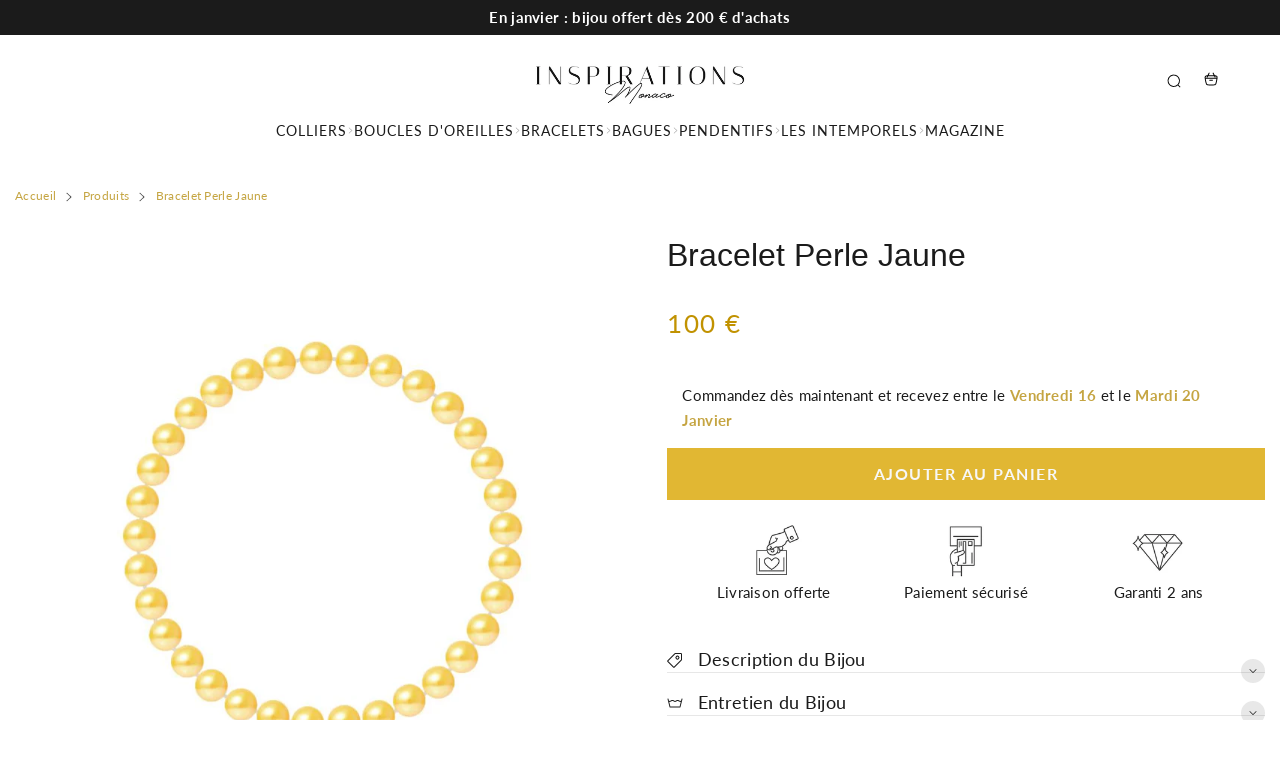

--- FILE ---
content_type: text/css
request_url: https://inspirations.fr/cdn/shop/t/7/assets/s__promotions.css?v=79606350906653127801697658825
body_size: -505
content:
.promotions-section .image-container{position:absolute;z-index:0}.promotions-section .promotions-content{position:relative;width:100%;height:100%;top:0;left:0;right:0;bottom:0;-webkit-box-pack:center;-ms-flex-pack:center;justify-content:center;-webkit-box-align:center;-ms-flex-align:center;align-items:center;display:-webkit-box;display:-ms-flexbox;display:flex;-ms-flex-wrap:wrap;flex-wrap:wrap}.promotions-section .promotions-content .promotions-title{text-align:center;margin:18px 0;display:block;width:100%;text-transform:uppercase}.promotions-section .promotions-content .promotions-block{display:-webkit-box;display:-ms-flexbox;display:flex;-webkit-box-align:center;-ms-flex-align:center;align-items:center;line-height:45px;padding:0 18px;letter-spacing:5px;font-size:calc(var(--body__size)*2);text-transform:uppercase;font-style:italic;margin:0 18px}.promotions-section .promotions-content .promotions-block.promotion--slight-rounded{border-radius:8px}.promotions-section .promotions-content .promotions-block.promotion--rounded{border-radius:50px}.promotions-section .promotions-content .promotions-block:not(.border--none){border-style:solid}.promotions-section .promotions-content .promotions-block.border--thin{border-width:2px}.promotions-section .promotions-content .promotions-block.border--medium{border-width:4px}.promotions-section .promotions-content .promotions-block.border--thick{border-width:6px}.promotions-section .promotions-content .promotions-texts{width:100%;font-size:18px;text-transform:uppercase;margin:18px 0;letter-spacing:1.5px;text-align:center}.promotions-section .promotions-content .promotions-texts span{font-style:inherit;font-weight:inherit}

--- FILE ---
content_type: text/css
request_url: https://inspirations.fr/cdn/shop/t/7/assets/s__popup-newsletter.css?v=57972365924211159951697658825
body_size: 248
content:
#PopupNewsletter .popup_newsletter__dialog.modal-content{top:50%;left:50%;-webkit-transform:translate(-50%,-50%);-ms-transform:translate(-50%,-50%);transform:translate(-50%,-50%);height:-webkit-fit-content;height:-moz-fit-content;height:fit-content;width:-webkit-fit-content;width:-moz-fit-content;width:fit-content;min-width:initial;max-height:initial}#PopupNewsletter .popup_newsletter__dialog.modal-content.popup_newsletter__dialog--small{max-width:480px}#PopupNewsletter .popup_newsletter__dialog.modal-content.popup_newsletter__dialog--medium{max-width:560px}#PopupNewsletter .popup_newsletter__dialog.modal-content.popup_newsletter__dialog--large{max-width:840px}#PopupNewsletter .popup_newsletter__dialog.modal-content .input-group.input-group--restrain{max-width:420px}#PopupNewsletter .popup_newsletter__dialog.modal-content .flex-align--stretch>.flex__item{height:auto}#PopupNewsletter .popup_newsletter__dialog.modal-content .popup_newsletter__content.text-left .input-group-form.flex{-webkit-box-align:start;-ms-flex-align:start;align-items:start}#PopupNewsletter .popup_newsletter__dialog.modal-content .popup_newsletter__content.text-right .input-group-form.flex{-webkit-box-align:end;-ms-flex-align:end;align-items:end}#PopupNewsletter .popup_newsletter__dialog.modal-content .input-email-submit input[type=email]{margin-bottom:0;background:rgba(0,0,0,0)}#PopupNewsletter .popup_newsletter__dialog.modal-content .input-email-submit .input-group__btn{margin-bottom:0}#PopupNewsletter .popup_newsletter__dialog.modal-content .popup_newsletter__content_first:has(>.inline-flex){height:100%}#PopupNewsletter .popup_newsletter__dialog.modal-content .popup_newsletter__image_background{z-index:-1;position:absolute;height:100%;width:100%;top:0;left:0}#PopupNewsletter .popup_newsletter__dialog.modal-content .popup_newsletter__image_background+*{position:relative;z-index:1}#PopupNewsletter .popup_newsletter__dialog.modal-content .popup_newsletter__content_promo_code_container>:not(:last-child){margin-bottom:2rem}#PopupNewsletter .popup_newsletter__dialog.modal-content .popup_newsletter__content_promo_code_container .popup_newsletter__content_promo_code_text{font-size:calc(var(--body__size))}#PopupNewsletter .popup_newsletter__dialog.modal-content .popup_newsletter__content_promo_code_container .popup_newsletter__content_promo_code_subtext{font-size:calc(var(--body__size)*.85)}#PopupNewsletter .popup_newsletter__dialog.modal-content .image-container{max-height:360px}#PopupNewsletter .popup_newsletter__dialog.modal-content .popup_newsletter__content_promo_code{background:#eee;text-align:center;padding:2rem;font-size:calc(var(--body__size)*1.42);border-radius:var(--radius)}#PopupNewsletter .popup_newsletter__dialog.modal-content .popup_newsletter__copy_code .popup_newsletter__copied_code{display:-webkit-box;display:-ms-flexbox;display:flex;position:absolute;top:-3rem;background-color:rgb(var(--color_btn_primary));color:rgb(var(--color_btn_primary_text));z-index:2;opacity:0;padding:.5rem 1rem;border-radius:var(--radius);-webkit-box-shadow:2px 2px 10px rgba(0,0,0,.5);box-shadow:2px 2px 10px rgba(0,0,0,.5);-webkit-transition:all .2s ease-in;-o-transition:all .2s ease-in;transition:all .2s ease-in;-webkit-transform:translateY(3.5rem);-ms-transform:translateY(3.5rem);transform:translateY(3.5rem)}#PopupNewsletter .popup_newsletter__dialog.modal-content .popup_newsletter__copy_code.copied{overflow:visible}#PopupNewsletter .popup_newsletter__dialog.modal-content .popup_newsletter__copy_code.copied .popup_newsletter__copied_code{-webkit-transform:translateY(0);-ms-transform:translateY(0);transform:translateY(0);opacity:1}#PopupNewsletter .popup_newsletter__dialog.modal-content.popup_newsletter--left,#PopupNewsletter .popup_newsletter__dialog.modal-content.popup_newsletter--right{width:100%}#PopupNewsletter .popup_newsletter__dialog.modal-content.popup_newsletter--left .image-container,#PopupNewsletter .popup_newsletter__dialog.modal-content.popup_newsletter--right .image-container{max-height:initial}@media only screen and (max-width:499px){#PopupNewsletter .popup_newsletter__dialog.modal-content{width:calc(100% - 2rem)}}@media only screen and (max-width:779px){#PopupNewsletter .popup_newsletter__content_first>.inline-flex{-webkit-box-orient:horizontal;-webkit-box-direction:normal;-ms-flex-direction:row;flex-direction:row}}#PopupNewsletter .popup_newsletter__content_first>.inline-flex .popup_newsletter__info{height:100%;display:-webkit-box;display:-ms-flexbox;display:flex;-webkit-box-orient:vertical;-webkit-box-direction:normal;-ms-flex-direction:column;flex-direction:column;-webkit-box-align:center;-ms-flex-align:center;align-items:center;-webkit-box-pack:center;-ms-flex-pack:center;justify-content:center}@media only screen and (max-width:779px){#PopupNewsletter .popup_newsletter__content_first>.inline-flex>:first-child:not(:has(>.image-container)){-webkit-box-ordinal-group:3;-ms-flex-order:2;order:2}#PopupNewsletter .popup_newsletter__content_first>.inline-flex>:last-child:has(>.image-container){-webkit-box-ordinal-group:2;-ms-flex-order:1;order:1}}

--- FILE ---
content_type: text/javascript
request_url: https://inspirations.fr/cdn/shop/t/7/compiled_assets/scripts.js?3491
body_size: 16590
content:
(function(){var __sections__={};(function(){for(var i=0,s=document.getElementById("sections-script").getAttribute("data-sections").split(",");i<s.length;i++)__sections__[s[i]]=!0})(),function(){if(!(!__sections__.gallery&&!window.DesignMode))try{if(typeof Gallery!="function"){class Gallery2 extends HTMLElement{constructor(){super(),this.GallerySwiper=null,this.modal=this.nextElementSibling,this.init()}init(){const self=this;let itemsButton=this.querySelectorAll(".flex-caption.fullscreen");itemsButton&&itemsButton.forEach(button=>{button.addEventListener("click",e=>{self.GallerySwiper==null&&self.createSwiper(parseInt(button.closest(".swiper-slide").dataset.index))})})}createSwiper(slideToIndex){const modalContent=this.modal.querySelector(".gallery-media-modal__content");modalContent.innerHTML="",modalContent.appendChild(this.querySelector(".swiper-gallery-container").cloneNode(!0)),modalContent.querySelector(".swiper").dataset.shown=1,modalContent.querySelectorAll(".image-container").forEach(image=>{image.setAttribute("class","image-container"),image.querySelector("img")&&image.querySelector("img").setAttribute("sizes","100vw")}),this.GallerySwiper=modalContent.querySelector(".swiper").swiper,modalContent.querySelector(".swiper").swiper.slideTo(slideToIndex)}}customElements.define("gallery-fullsize",Gallery2)}}catch(e){console.error(e)}}(),function(){if(__sections__["header-line"])try{class StickyHeader extends HTMLElement{constructor(){super()}connectedCallback(){this.header=document.querySelector("#shopify-header-section"),this.announce_bar=document.querySelector("#shopify-section-announce-bar"),this.menu_section=document.querySelector(".menu-section"),this.headerBounds={},this.getStickyType(),this.setHeaderHeight(),window.matchMedia("(max-width: 780px)").addEventListener("change",this.getStickyType.bind(this)),this.headerIsAlwaysSticky&&this.header.classList.add("shopify-section-header-sticky"),this.currentScrollTop=0,this.preventReveal=!1,this.onScrollHandler=this.onScroll.bind(this),this.hideHeaderOnScrollUp=()=>this.preventReveal=!0,this.addEventListener("preventHeaderReveal",this.hideHeaderOnScrollUp),window.addEventListener("scroll",this.onScrollHandler,!1),this.createObserver()}getStickyType(){this.headerIsAlwaysSticky=document.documentElement.clientWidth>780?this.getAttribute("data-sticky-type")==="sticky":this.getAttribute("data-sticky-type-mob")==="sticky"}setHeaderHeight(){this.height=this.header.offsetHeight+(this.header.classList.contains("header__overlay")?this.menu_section.offsetHeight:0),document.documentElement.style.setProperty("--header-height",`${this.height}px`),this.announce_bar&&document.documentElement.style.setProperty("--announce-bar-height",`${this.announce_bar.offsetHeight}px`)}disconnectedCallback(){this.removeEventListener("preventHeaderReveal",this.hideHeaderOnScrollUp),window.removeEventListener("scroll",this.onScrollHandler)}createObserver(){new IntersectionObserver((entries,observer2)=>{this.headerBounds=entries[0].intersectionRect,observer2.disconnect()}).observe(this.header)}onScroll(){const scrollTop=window.pageYOffset||document.documentElement.scrollTop;if(scrollTop>this.currentScrollTop&&scrollTop>this.headerBounds.bottom){if(this.header.classList.add("scrolled-past-header"),this.preventHide)return;requestAnimationFrame(this.hide.bind(this))}else scrollTop<this.currentScrollTop&&scrollTop>this.headerBounds.bottom?(this.header.classList.add("scrolled-past-header"),this.preventReveal?(window.clearTimeout(this.isScrolling),this.isScrolling=setTimeout(()=>{this.preventReveal=!1},66),requestAnimationFrame(this.hide.bind(this))):requestAnimationFrame(this.reveal.bind(this))):scrollTop<=this.headerBounds.top&&(this.header.classList.remove("scrolled-past-header"),requestAnimationFrame(this.reset.bind(this)));this.currentScrollTop=scrollTop}hide(){this.headerIsAlwaysSticky||this.header.classList.add("shopify-section-header-hidden","shopify-section-header-sticky")}reveal(){this.headerIsAlwaysSticky||(this.header.classList.add("shopify-section-header-sticky","animate"),this.header.classList.remove("shopify-section-header-hidden"))}reset(){this.headerIsAlwaysSticky||this.header.classList.remove("shopify-section-header-hidden","shopify-section-header-sticky","animate")}}customElements.define("sticky-header",StickyHeader)}catch(e){console.error(e)}}(),function(){if(__sections__["header-lines"])try{class StickyHeader extends HTMLElement{constructor(){super()}connectedCallback(){this.header=document.querySelector("#shopify-header-section"),this.announce_bar=document.querySelector("#shopify-section-announce-bar"),this.menu_section=document.querySelector(".menu-section"),this.headerBounds={},this.getStickyType(),this.setHeaderHeight(),window.matchMedia("(max-width: 780px)").addEventListener("change",this.getStickyType.bind(this)),this.headerIsAlwaysSticky&&this.header.classList.add("shopify-section-header-sticky"),this.currentScrollTop=0,this.preventReveal=!1,this.onScrollHandler=this.onScroll.bind(this),this.hideHeaderOnScrollUp=()=>this.preventReveal=!0,this.addEventListener("preventHeaderReveal",this.hideHeaderOnScrollUp),window.addEventListener("scroll",this.onScrollHandler,!1),this.createObserver()}getStickyType(){this.headerIsAlwaysSticky=document.documentElement.clientWidth>780?this.getAttribute("data-sticky-type")==="sticky":this.getAttribute("data-sticky-type-mob")==="sticky"}setHeaderHeight(){this.height=this.header.offsetHeight+(this.header.classList.contains("header__overlay")?this.menu_section.offsetHeight:0),document.documentElement.style.setProperty("--header-height",`${this.height}px`),this.announce_bar&&document.documentElement.style.setProperty("--announce-bar-height",`${this.announce_bar.offsetHeight}px`)}disconnectedCallback(){this.removeEventListener("preventHeaderReveal",this.hideHeaderOnScrollUp),window.removeEventListener("scroll",this.onScrollHandler)}createObserver(){new IntersectionObserver((entries,observer2)=>{this.headerBounds=entries[0].intersectionRect,observer2.disconnect()}).observe(this.header)}onScroll(){const scrollTop=window.pageYOffset||document.documentElement.scrollTop;if(scrollTop>this.currentScrollTop&&scrollTop>this.headerBounds.bottom){if(this.header.classList.add("scrolled-past-header"),this.preventHide)return;requestAnimationFrame(this.hide.bind(this))}else scrollTop<this.currentScrollTop&&scrollTop>this.headerBounds.bottom?(this.header.classList.add("scrolled-past-header"),this.preventReveal?(window.clearTimeout(this.isScrolling),this.isScrolling=setTimeout(()=>{this.preventReveal=!1},66),requestAnimationFrame(this.hide.bind(this))):requestAnimationFrame(this.reveal.bind(this))):scrollTop<=this.headerBounds.top&&(this.header.classList.remove("scrolled-past-header"),requestAnimationFrame(this.reset.bind(this)));this.currentScrollTop=scrollTop}hide(){this.headerIsAlwaysSticky||this.header.classList.add("shopify-section-header-hidden","shopify-section-header-sticky")}reveal(){this.headerIsAlwaysSticky||(this.header.classList.add("shopify-section-header-sticky","animate"),this.header.classList.remove("shopify-section-header-hidden"))}reset(){this.headerIsAlwaysSticky||this.header.classList.remove("shopify-section-header-hidden","shopify-section-header-sticky","animate")}}customElements.define("sticky-header",StickyHeader)}catch(e){console.error(e)}}(),function(){if(__sections__["header-sidebar"])try{class StickyHeader extends HTMLElement{constructor(){super()}connectedCallback(){this.header=document.querySelector("#shopify-header-section"),this.announce_bar=document.querySelector("#shopify-section-announce-bar"),this.menu_section=document.querySelector(".menu-section"),this.headerBounds={},this.getStickyType(),this.setHeaderHeight(),window.matchMedia("(max-width: 780px)").addEventListener("change",this.getStickyType.bind(this)),this.headerIsAlwaysSticky&&this.header.classList.add("shopify-section-header-sticky"),this.currentScrollTop=0,this.preventReveal=!1,this.onScrollHandler=this.onScroll.bind(this),this.hideHeaderOnScrollUp=()=>this.preventReveal=!0,this.addEventListener("preventHeaderReveal",this.hideHeaderOnScrollUp),window.addEventListener("scroll",this.onScrollHandler,!1),this.createObserver()}getStickyType(){this.headerIsAlwaysSticky=document.documentElement.clientWidth>780?this.getAttribute("data-sticky-type")==="sticky":this.getAttribute("data-sticky-type-mob")==="sticky"}setHeaderHeight(){this.height=this.header.offsetHeight+(this.header.classList.contains("header__overlay")?this.menu_section.offsetHeight:0),document.documentElement.style.setProperty("--header-height",`${this.height}px`),this.announce_bar&&document.documentElement.style.setProperty("--announce-bar-height",`${this.announce_bar.offsetHeight}px`)}disconnectedCallback(){this.removeEventListener("preventHeaderReveal",this.hideHeaderOnScrollUp),window.removeEventListener("scroll",this.onScrollHandler)}createObserver(){new IntersectionObserver((entries,observer2)=>{this.headerBounds=entries[0].intersectionRect,observer2.disconnect()}).observe(this.header)}onScroll(){const scrollTop=window.pageYOffset||document.documentElement.scrollTop;if(scrollTop>this.currentScrollTop&&scrollTop>this.headerBounds.bottom){if(this.header.classList.add("scrolled-past-header"),this.preventHide)return;requestAnimationFrame(this.hide.bind(this))}else scrollTop<this.currentScrollTop&&scrollTop>this.headerBounds.bottom?(this.header.classList.add("scrolled-past-header"),this.preventReveal?(window.clearTimeout(this.isScrolling),this.isScrolling=setTimeout(()=>{this.preventReveal=!1},66),requestAnimationFrame(this.hide.bind(this))):requestAnimationFrame(this.reveal.bind(this))):scrollTop<=this.headerBounds.top&&(this.header.classList.remove("scrolled-past-header"),requestAnimationFrame(this.reset.bind(this)));this.currentScrollTop=scrollTop}hide(){this.headerIsAlwaysSticky||this.header.classList.add("shopify-section-header-hidden","shopify-section-header-sticky")}reveal(){this.headerIsAlwaysSticky||(this.header.classList.add("shopify-section-header-sticky","animate"),this.header.classList.remove("shopify-section-header-hidden"))}reset(){this.headerIsAlwaysSticky||this.header.classList.remove("shopify-section-header-hidden","shopify-section-header-sticky","animate")}}customElements.define("sticky-header",StickyHeader)}catch(e){console.error(e)}}(),function(){if(__sections__["main-blog-post"])try{if(typeof Summary!="function"){class Summary2 extends HTMLElement{constructor(){super()}connectedCallback(){const h=this.dataset.hn,content=this.closest("article").querySelector(".article-content"),summary=this.querySelector(".summary");let nb_titles=0;for(i=2;i<=h;i++){const titles=content.querySelectorAll("h"+i);nb_titles+=titles.length}if(nb_titles>=this.dataset.limit){var ul=document.createElement("ul");summary.nodeName=="LINK-COLLAPSING"&&(ul.classList.add("link_collapsing_content"),ul.style.display="none"),ul.innerHtml="",summary.appendChild(ul);for(var toc="",start=4,children=content.children,i=0;i<children.length;i++)if(children[i].nodeName.match(/^H\d+$/)){var level=children[i].nodeName.substr(1);if(level<=h){var headerText=children[i].textContent,anchor="toc-"+i,tag='<a href="#'+anchor+'" id="'+anchor+'">'+headerText+"</a>";children[i].innerHTML=tag,headerText&&(level>start?toc+=new Array(level-start+1).join("<ul>"):level<start?toc+=new Array(start-level+1).join("</li></ul>"):toc+=new Array(start+1).join("</li>"),start=parseInt(level),toc+='<li><a href="#'+anchor+'">'+headerText+"</a>")}}start&&(toc+=new Array(start+1).join("</ul>")),ul.innerHTML+=toc,summary.querySelector(".link_collapsing_title").style.opacity="",summary.classList.remove("loading-gradient")}else{summary.classList.add("hide");return}ul.querySelectorAll("a[href*='#']:not([href='#'])").forEach(link=>{link.addEventListener("click",function(event){if(event.preventDefault(),location.hostname==this.hostname&&this.pathname.replace(/^\//,"")==location.pathname.replace(/^\//,"")){var anchor2=this.hash;if(anchor2=anchor2.length?anchor2:content.querySelector("[name="+this.hash.slice(1)+"]"),anchor2){var targetElement=document.querySelector(anchor2),rect=targetElement.getBoundingClientRect(),offsetTop=rect.top+window.pageYOffset-parseFloat(getComputedStyle(document.documentElement).getPropertyValue("--header-height"));window.scrollTo({top:offsetTop,behavior:"smooth"})}}})})}}customElements.define("article-summary",Summary2)}if(typeof ProgressBar!="function"){class ProgressBar2 extends HTMLElement{constructor(){super();var self=this;this.namespace=".progress-bar",self.dataScroll=document.querySelector(".header").getAttribute("data-scroll"),self.dataScrollMob=document.querySelector(".header").getAttribute("data-scroll-mob"),this.bindEvents(),document.addEventListener("shopify:section:load",function(){self.bindEvents()}),window.on("resize"+this.namespace,theme.utils.debounce(300,function(){self.bindEvents(),setTimeout(function(){(self.dataScroll!="none"&&document.documentElement.clientWidth>=780||self.dataScrollMob!="none"&&document.documentElement.clientWidth<780)&&document.documentElement.clientHeight+200<document.body.getBoundingClientRect().height&&(self.scroll=document.documentElement.clientWidth>=780?self.dataScroll:self.dataScrollMob,document.body.classList.contains("header__sticky")&&self.scroll=="sticky"||document.body.classList.contains("header__sticky")&&document.body.classList.contains("scroll_up")&&self.scroll=="up"?(self.style.transform="translateY("+document.querySelector(".header").getBoundingClientRect().height+"px)",self.closest(".section-container").querySelectorAll(".position--sticky").forEach(sticky=>{sticky.style.top=document.querySelector(".header").getBoundingClientRect().height+self.getBoundingClientRect().height+20+"px"})):(self.style.transform="",self.closest(".section-container").querySelectorAll(".position--sticky").forEach(sticky=>{sticky.style.top=document.querySelector(".header").getBoundingClientRect().height+20+"px"})))},.1)}))}bindEvents(){var self=this;window.addEventListener("scroll",theme.utils.debounce(10,function(){self.onScroll()}))}onScroll(){var self=this;setTimeout(function(){(self.dataScroll!="none"&&document.documentElement.clientWidth>=780||self.dataScrollMob!="none"&&document.documentElement.clientWidth<780)&&document.documentElement.clientHeight+200<document.body.getBoundingClientRect().height&&(self.scroll=document.documentElement.clientWidth>=780?self.dataScroll:self.dataScrollMob,document.body.classList.contains("header__sticky")&&self.scroll=="sticky"||document.body.classList.contains("header__sticky")&&document.body.classList.contains("scroll_up")&&self.scroll=="up"?(self.style.transform="translateY("+document.querySelector(".header").getBoundingClientRect().height+"px)",self.closest(".section-container").querySelectorAll(".position--sticky").forEach(sticky=>{sticky.style.top=document.querySelector(".header").getBoundingClientRect().height+self.getBoundingClientRect().height+20+"px"})):(self.style.transform="",self.closest(".section-container").querySelectorAll(".position--sticky").forEach(sticky=>{sticky.style.top=document.querySelector(".header").getBoundingClientRect().height+20+"px"})))},.1);var articleTop=document.querySelector(".header").getBoundingClientRect().height+250,articleBottom=document.querySelector("article.article-container").offsetTop+document.querySelector("article.article-container").getBoundingClientRect().height;articleTop+.7*articleTop<window.scrollY&&articleBottom-200>window.scrollY?this.setAttribute("aria-hidden","false"):this.setAttribute("aria-hidden","true");var i=this.getBoundingClientRect(),r=document.querySelector("article.article-container").getBoundingClientRect(),a=r.bottom-i.bottom,o=Math.abs(a/r.height-1);this.querySelector(".article__progress-bar").style.width=100*o+"%"}}customElements.define("progress-bar",ProgressBar2)}}catch(e){console.error(e)}}(),function(){if(__sections__["main-page-order-tracker"])try{class TrackingNumber extends HTMLElement{constructor(){super()}connectedCallback(){if(this.classList.contains("tracking-more")){const form=this.querySelector("form");form.querySelector('[name="button_tracking_number"]').value!=""?window.open("_blank").location=`${form.getAttribute("action")}/${form.querySelector('[name="button_tracking_number"]').value}?express=${form.querySelector('[name="express_code"]').value}&lang=${form.querySelector('[name="lang"]').value}`:form.addEventListener("submit",function(e){e.preventDefault(),e.stopPropagation(),window.open("_blank").location=`${form.getAttribute("action")}/${form.querySelector('[name="button_tracking_number"]').value}?express=${form.querySelector('[name="express_code"]').value}&lang=${form.querySelector('[name="lang"]').value}`})}}}customElements.define("tracking-number",Tracking);class TrackingGenie extends HTMLElement{constructor(){super()}connectedCallback(){var self=this,options={minDays:parseInt(this.container.getAttribute("data-min-days")),maxDays:parseInt(this.container.getAttribute("data-max-days")),preparation:this.container.getAttribute("data-preparation"),text_preparation:this.container.getAttribute("data-text-preparation"),bg_preparation:this.container.getAttribute("data-bg-preparation"),on_way:this.container.getAttribute("data-on-way"),text_on_way:this.container.getAttribute("data-text-on-way"),bg_on_way:this.container.getAttribute("data-bg-on-way"),late:this.container.getAttribute("data-late"),text_late:this.container.getAttribute("data-text-late"),bg_late:this.container.getAttribute("data-bg-late"),submit:this.container.querySelector('button[type="submit"]'),formError:this.container.querySelector("#track-error"),loadingBar:self.container.querySelector(".loading-bar"),statusTitle:self.container.querySelector(".status span"),statusText:self.container.querySelector(".text-status"),firstDateText:self.container.querySelector("#firstDate"),lastDateText:self.container.querySelector("#lastDate")};options.submit.addEventListener("click",function(){if(self.container.querySelector('input[type="text"]').value.trim==""||!self.container.querySelector('input[type="date"]').value)options.formError.show();else{let getDeliveryDates2=function(averageNumber){var averageDeliveryTimeMin=options.minDays+options.maxDays-5,averageDeliveryTimeMax=options.minDays+options.maxDays+averageNumber,minDeliveryDate=self.addDays(inputDateFormat,averageDeliveryTimeMin),maxDeliveryDate=self.addDays(inputDateFormat,averageDeliveryTimeMax),minDay=minDeliveryDate.getDate(),minMonth=minDeliveryDate.getMonth()+1,minYear=minDeliveryDate.getFullYear(),maxDay=maxDeliveryDate.getDate(),maxMonth=maxDeliveryDate.getMonth()+1,maxYear=maxDeliveryDate.getFullYear();minDay<10&&(minDay="0"+minDay),minMonth<10&&(minMonth="0"+minMonth),maxDay<10&&(maxDay="0"+maxDay),maxMonth<10&&(maxMonth="0"+maxMonth),options.firstDateText.innerHTML=minDay+"/"+minMonth+"/"+minYear,options.lastDateText.innerHTML=maxDay+"/"+maxMonth+"/"+maxYear,self.container.querySelector(".tracking").style.display=""};var getDeliveryDates=getDeliveryDates2,inputDate=self.container.querySelector('input[type="date"]').value,inputDateFormat=new Date(inputDate),dayNow=new Date;if(inputDateFormat>dayNow)return;inputDate=inputDate.replace(/-/g,",");var today=new Date,dd=String(today.getDate()).padStart(2,"0"),mm=String(today.getMonth()+1).padStart(2,"0"),yyyy=today.getFullYear();today=yyyy+","+mm+","+dd;var oneDay=1440*60*1e3,firstDate=new Date(inputDate),secondDate=new Date(today),diffDays=Math.round(Math.abs((firstDate.getTime()-secondDate.getTime())/oneDay));diffDays<options.minDays?(options.loadingBar.classList.add("loading-bar-grey"),options.loadingBar.style.background=options.bg_preparation,options.statusTitle.innerHTML=options.preparation,options.statusText.innerHTML=options.text_preparation,getDeliveryDates2(5)):diffDays>=options.minDays&&diffDays<options.maxDays?(options.loadingBar.classList.remove("loading-bar-grey"),options.loadingBar.style.background=options.bg_on_way,options.statusTitle.innerHTML=options.on_way,options.statusText.innerHTML=options.text_on_way,getDeliveryDates2(5)):(options.loadingBar.classList.remove("loading-bar-grey"),options.loadingBar.style.background=options.bg_late,options.statusTitle.innerHTML=options.late,options.statusText.innerHTML=options.text_late,getDeliveryDates2(10))}})}addDays(date,days){var result=new Date(date);return result.setDate(result.getDate()+days),result}}customElements.define("tracking-genie",TrackingGenie)}catch(e){console.error(e)}}(),function(){if(__sections__["main-search"])try{class SearchForm extends HTMLElement{constructor(){super()}connectedCallback(){var self=this;this.querySelector("form").addEventListener("submit",function(e){e.preventDefault(),e.stopPropagation()}),this.querySelector("input").addEventListener("input",theme.utils.throttle(function(){setTimeout(function(){self.getSearch()},300)},300))}getSearch(){const pagination=this.closest("section").querySelector(".collection_pagination"),resultsText=this.closest("section").querySelector(".search_results"),resultsGrid=this.closest("section").querySelector("#productsGrid"),resultsContent=this.closest("section").querySelector("#productsGrid");resultsGrid.classList.add("loading"),resultsContent.innerHTML="";let form=this.querySelector("form");const formSerialize=JSON.parse(theme.utils.serializeForm(form));fetch(form.getAttribute("action")+"?q="+formSerialize.q+"&options%5Bprefix%5D=last",{...theme.utils.fetchConfig("javascript")}).then(response=>response.text()).then(responseText=>{const html=new DOMParser().parseFromString(responseText,"text/html"),Source_pagination=html.querySelector(".collection_pagination"),Source_resultsText=html.querySelector(".search_results"),Source_resultsContent=html.querySelector("#productsGrid");Source_pagination&&pagination&&(pagination.innerHTML=Source_pagination.innerHTML),Source_resultsText&&resultsText&&(resultsText.innerHTML=Source_resultsText.innerHTML),Source_resultsContent&&resultsContent&&(resultsContent.innerHTML=Source_resultsContent.innerHTML),resultsGrid.querySelectorAll("img","svg").forEach(lazyBackground=>{theme.utils.lazyBackgroundObserver.observe(lazyBackground)}),resultsGrid.classList.remove("loading"),resultsGrid.classList.remove("hide")})}}customElements.define("search-form",SearchForm)}catch(e){console.error(e)}}(),function(){if(!(!__sections__.map&&!window.DesignMode))try{if(typeof Map!="function"){class Map2 extends HTMLElement{constructor(){super()}connectedCallback(){this.settings={apiKey:this.getAttribute("data-api-key"),address:this.getAttribute("data-address"),mapStyle:this.getAttribute("data-map-style"),enablePin:this.getAttribute("data-enable-pin")=="true",markerColor:this.getAttribute("data-marker-color")},this.map,this.init()}init(){const self=this;this.map=null,!(typeof this.settings.apiKey!="string"||this.settings.apiKey==="")&&(typeof window.google>"u"?theme.utils.getScript("https://maps.googleapis.com/maps/api/js?key="+this.settings.apiKey).then(function(){self.createMap()}):self.createMap())}createMap(){const self=this;new Promise(function(resolve,reject){var geocoder=new google.maps.Geocoder;geocoder.geocode({address:self.settings.address},function(results,status){status!==google.maps.GeocoderStatus.OK?reject(status):resolve(results)})}).then(function(results){var style=JSON.parse(self.settings.mapStyle),config={zoom:14,styles:style},mapOptions={zoom:config.zoom,styles:config.styles,center:results[0].geometry.location,draggable:!0,clickableIcons:!0,scrollwheel:!0,disableDoubleClickZoom:!1,disableDefaultUI:!1};self.map=new google.maps.Map(this,mapOptions);var enablePin=self.settings.enablePin,markerColor=self.settings.markerColor,center=self.map.getCenter(),markerIcon={path:"M12 0c-4.198 0-8 3.403-8 7.602 0 4.198 3.469 9.21 8 16.398 4.531-7.188 8-12.2 8-16.398 0-4.199-3.801-7.602-8-7.602zm0 11c-1.657 0-3-1.343-3-3s1.343-3 3-3 3 1.343 3 3-1.343 3-3 3z",fillColor:markerColor,fillOpacity:.9,scale:1.5,strokeWeight:0};enablePin&&new google.maps.Marker({map:self.map,icon:markerIcon,position:center}),google.maps.event.addDomListener(window,"resize",theme.utils.debounce(250,function(){google.maps.event.trigger(self.map,"resize"),self.map.setCenter(center)}))}).catch(function(status){var errorMessage;switch(status){case"ZERO_RESULTS":errorMessage=theme.strings.addressNoResults;break;case"OVER_QUERY_LIMIT":errorMessage=theme.strings.addressQueryLimit;break;default:errorMessage=theme.strings.addressError;break}if(Shopify.designMode){var mapContainer=self.closest(".map-section");mapContainer.classList.add("map-section--load-error"),mapContainer.querySelector(".map-error__wrapper").innerHTML='<div class="errors text-center" style="width: 100%;">'+errorMessage+"</div>"}})}onUnload(){typeof window.google<"u"&&this.map!=null&&google.maps.event.clearListeners(this.map,"resize")}}customElements.define("map-js",Map2)}}catch(e){console.error(e)}}(),function(){if(!(!__sections__["popup-age-verification"]&&!window.DesignMode))try{if(typeof PopupAge!="function"){class PopupAge2 extends HTMLElement{constructor(){super()}connectedCallback(){const modal=this.querySelector("modal-dialog");if(this.dataset.test=="true")modal.show(this,!1),modal.querySelector("button").addEventListener("click",function(){modal.hide()});else{if(typeof Storage<"u"&&sessionStorage.verification_age&&JSON.parse(sessionStorage.verification_age)!=1||typeof sessionStorage.verification_age>"u")modal.show(this,!1);else return;modal.querySelector("button").addEventListener("click",function(){sessionStorage.verification_age=JSON.stringify(1),modal.hide()})}}}customElements.define("popup-age",PopupAge2)}}catch(e){console.error(e)}}(),function(){if(!(!__sections__["popup-orders-notif"]&&!window.DesignMode))try{if(typeof OrdersNotif!="function"){class OrdersNotif2 extends HTMLElement{constructor(){super()}connectedCallback(){var self=this;this.test=this.getAttribute("data-test")=="true",this.delay=this.test?0:parseInt(this.getAttribute("data-delay")),this.x=setInterval(function(){var randomNotificationNumber=Math.floor(Math.random()*29+1),randomProductNumber=Math.floor(Math.random()*8+1),citiesArray=Shopify.theme_settings.popup_orders_notifs_city,randomIndexCity=Math.floor(Math.random()*citiesArray.length),randomCity=citiesArray[randomIndexCity];let product=self.querySelector(".popup-orders-notif-content:nth-child("+randomProductNumber+")");self.querySelector(".popup-orders-notif-content:not(.hide)")&&self.querySelector(".popup-orders-notif-content:not(.hide)").classList.add("hide"),self.classList.remove("fadeOut"),product.classList.remove("hide"),product.querySelector(".popup-orders-notif__random-city").innerText=randomCity,product.querySelector(".popup-orders-notif__time").innerText=randomNotificationNumber,self.test?clearInterval(self.x):setTimeout(function(){self.classList.add("fadeOut")},4e3)},self.delay*1e3),this.querySelectorAll(".popup-orders-notif-content").forEach(product=>{product.addEventListener("click",function(){window.location.href=this.getAttribute("data-href")})}),this.querySelector(".modal__close").addEventListener("click",function(){self.close()})}close(){this.x&&clearInterval(this.x),this.container.classList.add("hide")}}customElements.define("popup-orders",OrdersNotif2)}}catch(e){console.error(e)}}(),function(){if(!(!__sections__["popup-rgpd-cookies"]&&!window.DesignMode))try{if(typeof RGPD!="function"){class RGPD2 extends HTMLElement{constructor(){super()}connectedCallback(){this.rgpd_banner_container=this.querySelector("modal-dialog"),this.rgpd_banner=this.rgpd_banner_container.querySelector(".rgpd-cookiebanner"),this.rgpd_consent_stored_once=!1,this.rgpd_categories=["functional","preferences","statistics","marketing"],this.rgpd_user_data=[],this.rgpdData={test_mode:this.dataset.test,dismiss_on_scroll:0,set_cookies:[],cookie_expiry:365};var self=this;document.addEventListener("consentCustomer",()=>{self._conditionally_show_banner(),typeof Storage<"u"&&sessionStorage.rgpd_user_data&&(self.rgpd_user_data=JSON.parse(sessionStorage.rgpd_user_data));var rgpd_id_cookie=theme.Cookies.get("id"),rgpd_id_session="",rgpd_id="";typeof Storage<"u"&&sessionStorage.rgpd_id&&(rgpd_id_session=JSON.parse(sessionStorage.rgpd_id)),rgpd_id_cookie.length==0&&rgpd_id_session.length>0&&(rgpd_id=rgpd_id_session,theme.Cookies.set("rgpd_id",rgpd_id,self.rgpdData.cookie_expiry)),rgpd_id_cookie.length>0&&rgpd_id_session.length==0&&(rgpd_id=rgpd_id_cookie),typeof Storage<"u"&&(sessionStorage.rgpd_id=JSON.stringify(rgpd_id))})}_rgpd_create_element(el,content){let obj=document.createElement(el);return obj.innerHtml=content,obj}_rgpd_add_event(event,selector,callback){document.addEventListener(event,e=>{e.target.closest(selector)&&callback(e)})}_rgpd_is_hidden(el){return el.offsetParent===null}_rgpd_html_decode(input){var doc=new DOMParser().parseFromString(input,"text/html");return doc.documentElement.textContent}_rgpd_set_category_as_body_class(){let classList=document.body.className.split(/\s+/);for(let i=0;i<classList.length;i++)classList[i].indexOf("rgpd-")!==-1&&classList[i]!=="rgpd-document"&&document.body.classList.remove(classList[i]);let cats=this._rgpd_accepted_categories();for(let i in cats)cats.hasOwnProperty(i)&&document.body.classList.add("rgpd-"+cats[i]);let services=this._rgpd_get_all_service_consents();for(let service in services)services.hasOwnProperty(service)&&services[service]&&document.body.classList.add("rgpd-"+service)}_rgpd_enable_category(category,service){service=typeof service<"u"?service:"do_not_match",category===""&&(category="do_not_match"),category!=="functional"&&(category==="marketing"&&this._rgpd_set_integrations_cookies(),document.querySelectorAll(".rgpd-blocked-content-notice.rgpd-accept-"+category+", .rgpd-blocked-content-notice[data-service="+service+"]").forEach(obj=>{obj.parentNode.removeChild(obj)}),document.querySelectorAll("[data-category="+category+"], [data-service="+service+"]").forEach(obj=>{let elementService=obj.getAttribute("data-service");rgpd_is_service_denied(elementService)||obj.getAttribute("data-category")!=="functional"&&obj.classList.add("rgpd-activated")}))}_rgpd_array_is_empty(arr){for(let key in arr)if(arr.hasOwnProperty(key))return!1;return!0}_rgpd_get_services_on_page(){let services=[];return document.querySelectorAll("[data-service]").forEach(obj=>{let service=obj.getAttribute("data-service");services.indexOf(service)==-1&&services.push(service)}),services}_rgpd_is_bot(){var botPattern="(googlebot/|Googlebot-Mobile|Googlebot-Image|Google favicon|Mediapartners-Google|bingbot|slurp|java|wget|curl|Commons-HttpClient|Python-urllib|libwww|httpunit|nutch|phpcrawl|msnbot|jyxobot|FAST-WebCrawler|FAST Enterprise Crawler|biglotron|teoma|convera|seekbot|gigablast|exabot|ngbot|ia_archiver|GingerCrawler|webmon |httrack|webcrawler|grub.org|UsineNouvelleCrawler|antibot|netresearchserver|speedy|fluffy|bibnum.bnf|findlink|msrbot|panscient|yacybot|AISearchBot|IOI|ips-agent|tagoobot|MJ12bot|dotbot|woriobot|yanga|buzzbot|mlbot|yandexbot|purebot|Linguee Bot|Voyager|CyberPatrol|voilabot|baiduspider|citeseerxbot|spbot|twengabot|postrank|turnitinbot|scribdbot|page2rss|sitebot|linkdex|Adidxbot|blekkobot|ezooms|dotbot|Mail.RU_Bot|discobot|heritrix|findthatfile|europarchive.org|NerdByNature.Bot|sistrix crawler|ahrefsbot|Aboundex|domaincrawler|wbsearchbot|summify|ccbot|edisterbot|seznambot|ec2linkfinder|gslfbot|aihitbot|intelium_bot|facebookexternalhit|yeti|RetrevoPageAnalyzer|lb-spider|sogou|lssbot|careerbot|wotbox|wocbot|ichiro|DuckDuckBot|lssrocketcrawler|drupact|webcompanycrawler|acoonbot|openindexspider|gnam gnam spider|web-archive-net.com.bot|backlinkcrawler|coccoc|integromedb|content crawler spider|toplistbot|seokicks-robot|it2media-domain-crawler|ip-web-crawler.com|siteexplorer.info|elisabot|proximic|changedetection|blexbot|arabot|WeSEE:Search|niki-bot|CrystalSemanticsBot|rogerbot|360Spider|psbot|InterfaxScanBot|Lipperhey SEO Service|CC Metadata Scaper|g00g1e.net|GrapeshotCrawler|urlappendbot|brainobot|fr-crawler|binlar|SimpleCrawler|Livelapbot|Twitterbot|cXensebot|smtbot|bnf.fr_bot|A6-Indexer|ADmantX|Facebot|Twitterbot|OrangeBot|memorybot|AdvBot|MegaIndex|SemanticScholarBot|ltx71|nerdybot|xovibot|BUbiNG|Qwantify|archive.org_bot|Applebot|TweetmemeBot|crawler4j|findxbot|SemrushBot|yoozBot|lipperhey|y!j-asr|Domain Re-Animator Bot|AddThis)",reBot=new RegExp(botPattern,"i"),userAgent=navigator.userAgent;return!!reBot.test(userAgent)}_rgpd_is_speedbot(){var userAgent=navigator.userAgent,speedBotPattern="(GTmetrix|pingdom|pingbot|Lighthouse)",speedBot=new RegExp(speedBotPattern,"i");return!!speedBot.test(userAgent)}_rgpd_exists_service_consent(){var consented_services_json=theme.Cookies.get("consented_services"),consented_services;try{consented_services=JSON.parse(consented_services_json);for(const key in consented_services)if(consented_services.hasOwnProperty(key)&&consented_services[key]==!0)return!0}catch{return!1}return!1}_rgpd_set_service_consent(service,consented){var consented_services_json=theme.Cookies.get("consented_services"),consented_services;try{consented_services=JSON.parse(consented_services_json)}catch{consented_services={}}consented_services[service]=consented,theme.Cookies.set("rgpd_consented_services",JSON.stringify(consented_services),this.rgpdData.cookie_expiry)}_rgpd_clear_all_service_consents(){theme.Cookies.set("rgpd_consented_services","",this.rgpdData.cookie_expiry)}_rgpd_get_all_service_consents(){var consented_services_json=theme.Cookies.get("consented_services"),consented_services;try{consented_services=JSON.parse(consented_services_json)}catch{consented_services={}}return consented_services}_rgpd_track_status_end(){this.rgpd_consent_stored_once||rgpd_track_status()}_rgpd_track_status(status){var cats=[];status=typeof status<"u"?status:!1,status?cats=[status]:cats=this._rgpd_accepted_categories(),this._rgpd_set_category_as_body_class();var saved_cats,saved_services;try{saved_cats=JSON.parse(theme.Cookies.get("saved_categories"))}catch{saved_cats={}}try{saved_services=JSON.parse(theme.Cookies.get("saved_services"))}catch{saved_services={}}var consented_services=this._rgpd_get_all_service_consents();this._rgpd_equals(saved_cats,cats)&&this._rgpd_equals(saved_services,consented_services)||(theme.Cookies.set("rgpd_saved_categories",JSON.stringify(cats),this.rgpdData.cookie_expiry),theme.Cookies.set("rgpd_saved_services",JSON.stringify(consented_services),this.rgpdData.cookie_expiry),this.rgpd_consent_stored_once=!0)}_rgpd_accepted_categories(){var self=this,consentedCategories=this.rgpd_categories,consentedTemp=[];for(var key in consentedCategories)if(consentedCategories.hasOwnProperty(key)){var category=consentedCategories[key];this._rgpd_has_consent(category)&&consentedTemp.push(category)}return consentedCategories=consentedCategories.filter(function(value,index,consentedCategories2){return self._rgpd_in_array(value,consentedTemp)}),consentedCategories}_rgpd_sync_category_checkboxes(){for(var key in this.rgpd_categories)if(this.rgpd_categories.hasOwnProperty(key)){var category=this.rgpd_categories[key];this._rgpd_has_consent(category)||category==="functional"?document.querySelectorAll("input.rgpd-"+category).forEach(obj=>{obj.checked=!0}):document.querySelectorAll("input.rgpd-"+category).forEach(obj=>{obj.checked=!1})}}_rgpd_merge_object(userdata,ajax_data){var output=[];for(key in ajax_data)ajax_data.hasOwnProperty(key)&&(output[key]=ajax_data[key]);for(var key in userdata)(!ajax_data.hasOwnProperty(key)||typeof ajax_data[key]>"u")&&userdata.hasOwnProperty(key)&&(output[key]=userdata[key]);return output}_rgpd_clear_all_rgpdData_cookies(cookie_part){var foundCookie=!1;if(typeof document>"u")return foundCookie;var secure=";secure",date=new Date;date.setTime(date.getTime()-1440*60*1e3);var expires=";expires="+date.toGMTString();return window.location.protocol!=="https:"&&(secure=""),function(){for(var cookies=document.cookie.split("; "),c=0;c<cookies.length;c++)for(var d=window.location.hostname.split("."),skip_last=d.length>1;d.length>0;){var cookieName=cookies[c].split(";")[0].split("=")[0],p=location.pathname;if(p=p.replace(/^\/|\/$/g,"").split("/"),cookieName.indexOf(cookie_part)!==-1){foundCookie=!0;var cookieBase=encodeURIComponent(cookieName)+"=;SameSite=Lax"+secure+expires+";domain=."+d.join(".")+";path=",cookieBaseDomain=encodeURIComponent(cookieName)+"=;SameSite=Lax"+secure+expires+";domain=;path=";for(document.cookie=cookieBaseDomain+"/",document.cookie=cookieBase+"/";p.length>0;){var path=p.join("/");path.length>0&&(document.cookie=cookieBase+"/"+path,document.cookie=cookieBaseDomain+"/"+path,document.cookie=cookieBase+"/"+path+"/",document.cookie=cookieBaseDomain+"/"+path+"/"),p.pop()}}d.shift(),skip_last&&d.length==1&&d.shift()}}(),foundCookie}_rgpd_integrations_init(){var cookiesToSet=this.rgpdData.set_cookies;for(var key in cookiesToSet)cookiesToSet.hasOwnProperty(key)&&cookiesToSet[key][1]==="1"&&theme.Cookies.set("rgpd_"+key,cookiesToSet[key][1],this.rgpdData.cookie_expiry)}_rgpd_integrations_revoke(){var cookiesToSet=this.rgpdData.set_cookies;for(var key in cookiesToSet)cookiesToSet.hasOwnProperty(key)&&(theme.Cookies.set("rgpd_"+key,cookiesToSet[key][1],this.rgpdData.cookie_expiry),cookiesToSet[key][1]==!1&&this._rgpd_clear_all_rgpdData_cookies(key))}_rgpd_set_integrations_cookies(){var cookiesToSet=this.rgpdData.set_cookies;for(var key in cookiesToSet)cookiesToSet.hasOwnProperty(key)&&theme.Cookies.set("rgpd_"+key,cookiesToSet[key][0],this.rgpdData.cookie_expiry)}_rgpd_wp_set_consent(type,value){typeof wp_set_consent=="function"&&this._wp_set_consent(type,value)}_rgpd_equals(array_1,array_2){if(Array.isArray(array_1)||(array_1=Object.keys(array_1),array_2=Object.keys(array_2)),!array_1||!array_2||array_1.length!=array_2.length)return!1;for(var i=0,l=array_1.length;i<l;i++)if(array_1[i]instanceof Array&&array_2[i]instanceof Array){if(!rgpd_equals(array_1[i],array_2[i]))return!1}else if(array_1[i]!=array_2[i])return!1;return!0}_rgpd_in_array(needle,haystack){let length=haystack.length;for(let i=0;i<length;i++)if(haystack[i]==needle)return!0;return!1}_rgpd_highest_accepted_category(){var consentedCategories=rgpd_accepted_categories();return this._rgpd_in_array("marketing",consentedCategories)?"marketing":this._rgpd_in_array("statistics",consentedCategories)?"statistics":this._rgpd_in_array("preferences",consentedCategories)?"preferences":"functional"}_rgpd_accept_all(){for(var key in this.rgpd_categories)this.rgpd_categories.hasOwnProperty(key)&&this._rgpd_set_consent(this.rgpd_categories[key],"allow")}_conditionally_show_banner(){this._rgpd_set_consent("functional","allow");let rev_cats=this.rgpd_categories.reverse();for(let key in rev_cats)if(rev_cats.hasOwnProperty(key)){let category=this.rgpd_categories[key];this._rgpd_has_consent(category)&&this._rgpd_enable_category(category)}if(this._rgpd_exists_service_consent()){this._rgpd_enable_category("","general");let services=this._rgpd_get_services_on_page();for(let key in services)if(services.hasOwnProperty(key)){let service=services[key];if(service.length==0)continue;this._rgpd_has_service_consent(service)&&(document.querySelectorAll(".rgpd-accept-service[data-service="+service+"]").forEach(obj=>{obj.checked=!0}),this._rgpd_enable_category("",service))}}this._rgpd_sync_category_checkboxes(),this._rgpd_integrations_init(),theme.Cookies.get("saved_categories")===""&&this._rgpd_track_status("do_not_track"),this._rgpd_set_category_as_body_class(),this._rgpd_create_events(),this._rgpd_enable_category("functional"),this._show_cookie_banner()}_show_cookie_banner(){let disableCookiebanner=this._rgpd_is_speedbot();console.log(this.rgpd_banner,!disableCookiebanner),this.rgpd_banner&&!disableCookiebanner&&(this.rgpd_banner.querySelectorAll(".rgpd-links a:not(.rgpd-external), .rgpd-buttons a:not(.rgpd-external)").forEach(obj=>{obj.classList.add("rgpd-hidden")}),this.rgpd_banner_container.style.display="",this.rgpdData.test_mode=="true"?(console.log("ok"),this.rgpd_banner_container.setAttribute("open",""),this.rgpd_banner.classList.add("rgpd-show")):window.Shopify.customerPrivacy.shouldShowGDPRBanner()&&this._rgpd_set_banner_status())}_rgpd_set_banner_status(status){let prevStatus=theme.Cookies.get("rgpd_cookie_status");status=typeof status<"u"?status:prevStatus,status!==prevStatus&&theme.Cookies.set("rgpd_cookie_status",status,this.rgpdData.cookie_expiry),status.length===0&&(status="show"),status==="show"?(this.rgpd_banner_container.setAttribute("open",""),prevStatus="dismissed"):(this.rgpd_banner_container.removeAttribute("open"),prevStatus="show"),this.rgpd_banner&&status.length>0&&(this.rgpd_banner.classList.remove("rgpd-"+prevStatus),this.rgpd_banner.classList.add("rgpd-"+status))}_rgpd_has_consent(category){if(this._rgpd_is_bot()||category==="functional")return!0;var has_consent,value;return value=theme.Cookies.get(category),has_consent=value==="allow",has_consent}_rgpd_is_service_denied(service){var consented_services_json=theme.Cookies.get("consented_services"),consented_services;try{consented_services=JSON.parse(consented_services_json)}catch{consented_services={}}return consented_services.hasOwnProperty(service)?!consented_services[service]:!1}_rgpd_has_service_consent(service){var consented_services_json=theme.Cookies.get("consented_services"),consented_services;try{consented_services=JSON.parse(consented_services_json)}catch{consented_services={}}return consented_services.hasOwnProperty(service)?consented_services[service]:!1}_rgpd_set_consent(category,value){var previous_value=theme.Cookies.get(category);if(previous_value!==value){var checked=value==="allow";document.querySelectorAll("input.rgpd-"+category).forEach(obj=>{obj.checked=checked}),theme.Cookies.set("rgpd_"+category,value,this.rgpdData.cookie_expiry),value==="allow"&&this._rgpd_enable_category(category),this._rgpd_wp_set_consent(category,value),value==="allow"&&(category=="statistics"||category=="preferences"||category=="marketing")&&window.Shopify.customerPrivacy.setTrackingConsent(!0,()=>{}),category==="statistics"&&this._rgpd_wp_set_consent("statistics-anonymous","allow"),category==="marketing"&&value==="deny"&&(this._rgpd_integrations_revoke(),setTimeout(function(){location.reload()},500))}}_rgpd_deny_all(){for(var key in this.rgpd_categories)this.rgpd_categories.hasOwnProperty(key)&&this._rgpd_set_consent(this.rgpd_categories[key],"deny");var consentLevel=rgpd_highest_accepted_category(),reload=!1;(consentLevel!=="functional"||rgpd_exists_service_consent())&&(reload=!0),rgpd_clear_all_rgpdData_cookies("rgpd_service")&&(reload=!0),rgpd_clear_all_service_consents(),rgpd_integrations_revoke(),rgpd_fire_categories_event(),rgpd_track_status()}_rgpd_create_events(){var self=this;document.addEventListener("rgpd_consent_action",function(e){self._rgpd_set_consent(e.detail.category,"allow"),self._rgpd_track_status()}),this._rgpd_add_event("click",".rgpd-accept",function(e){e.preventDefault(),self._rgpd_accept_all(),self._rgpd_set_banner_status("dismissed"),self._rgpd_track_status()}),this._rgpd_add_event("click",".rgpd-save-preferences",function(e){let obj=e.target;self.rgpd_banner=obj.closest(".rgpd-cookiebanner");for(var key in self.rgpd_categories)if(self.rgpd_categories.hasOwnProperty(key)){var category=self.rgpd_categories[key],categoryElement=self.rgpd_banner.querySelector("input.rgpd-"+category);categoryElement&&(categoryElement.checked?self._rgpd_set_consent(category,"allow"):self._rgpd_set_consent(category,"deny"))}self._rgpd_set_banner_status("dismissed"),self._rgpd_track_status()}),this._rgpd_add_event("click",".rgpd-view-preferences",function(e){let obj=e.target;self.rgpd_banner=obj.closest(".rgpd-cookiebanner"),self.rgpd_banner.querySelector(".rgpd-categories").classList.contains("rgpd-fade-in")?(self.rgpd_banner.classList.remove("rgpd-categories-visible"),self.rgpd_banner.querySelector(".rgpd-categories").classList.remove("rgpd-fade-in"),self.rgpd_banner.querySelector(".rgpd-view-preferences").classList.remove("hide"),self.rgpd_banner.querySelector(".rgpd-save-preferences").classList.add("hide")):(self.rgpd_banner.classList.add("rgpd-categories-visible"),self.rgpd_banner.querySelector(".rgpd-categories").classList.add("rgpd-fade-in"),self.rgpd_banner.querySelector(".rgpd-view-preferences").classList.add("hide"),self.rgpd_banner.querySelector(".rgpd-accept").classList.add("hide"),self.rgpd_banner.querySelector(".rgpd-save-preferences").classList.remove("hide"))}),this._rgpd_add_event("change",".rgpd-manage-consent-container .rgpd-category",function(e){for(var key in self.rgpd_categories)if(self.rgpd_categories.hasOwnProperty(key)){var category=self.rgpd_categories[key],categoryElement=document.querySelector(".rgpd-manage-consent-container input.rgpd-"+category);categoryElement&&(categoryElement.checked?self._rgpd_set_consent(category,"allow"):self._rgpd_set_consent(category,"deny"),self._rgpd_set_banner_status("dismissed"),self._rgpd_track_status())}}),this._rgpd_add_event("click",".rgpd-deny",function(e){e.preventDefault(),self._rgpd_set_banner_status("dismissed"),self._rgpd_deny_all()}),this._rgpd_add_event("click","button.rgpd-manage-settings",function(e){e.preventDefault();var catsContainer=document.querySelector(".rgpd-cookiebanner .rgpd-categories"),saveSettings=document.querySelector(".rgpd-save-settings"),manageSettings=document.querySelector("button.rgpd-manage-settings");self._rgpd_is_hidden(catsContainer)?(saveSettings.style.display="block",manageSettings.style.display="none",catsContainer.style.display="block"):(saveSettings.style.display="none",manageSettings.style.display="block",catsContainer.style.display="none")}),this._rgpd_add_event("click","button.rgpd-manage-consent",function(e){e.preventDefault(),self._rgpd_set_banner_status("show")}),document.addEventListener("shopify:section:load",function(e){"shopify-section-"+self.rgpd_banner_container.dataset.sectionId==e.target.id&&(self.rgpdData.test_mode=e.target.querySelector("[data-test]").dataset.test,self.rgpd_banner_container=e.target.querySelector("[data-test]"),self.rgpd_banner=self.rgpd_banner_container.querySelector(".rgpd-cookiebanner"),self._show_cookie_banner())})}}customElements.define("popup-rgpd",RGPD2)}}catch(e){console.error(e)}}(),function(){if(!(!__sections__["popup-spin"]&&!window.DesignMode))try{if(typeof PopupSpin!="function"){class PopupSpin2 extends HTMLElement{constructor(){super()}connectedCallback(){this.container=this.querySelector("modal-dialog");let date=new Date;date.setTime(date.getTime()+parseInt(this.dataset.days)*24*60*60*1e3),this.data={test:this.dataset.test,end_test:this.dataset.endTest,desktop:!!(this.dataset.desktop&&document.documentElement.clientWidth>779),mobile:!!(this.dataset.mobile&&document.documentElement.clientWidth<=779),seconds:this.dataset.seconds,cookies_expiry:date.toGMTString(),timer:this.dataset.timer,customer:this.dataset.customer},this.Json=JSON.parse(document.querySelector("#PopupSpin-JSON").textContent),this.init()}init(){var self=this;this.data.test=="true"?this.data.end_test=="true"?self.showBar():(this.container.dataset.promoTest=="true",self.initWheel(),setTimeout(function(){self.container.show()},parseInt(this.data.seconds)*1e3)):(this.data.desktop||this.data.mobile)&&(this.data.customer=="false"&&!theme.Cookies.get("popupSpinFilled")?(self.initWheel(),localStorage.getItem("popupSpinBarClosed")?document.querySelector("#popupSpinButton").classList.remove("hide"):setTimeout(function(){self.container.show()},parseInt(this.data.seconds)*1e3)):theme.Cookies.get("popupSpinFilled")&&(this.container.classList.remove("fadeInRight","fadeInLeft"),this.container.classList.add("fadeInUp"),localStorage.getItem("popupSpinBarClosed")?document.querySelector("#popupSpinButton").classList.remove("hide"):self.showBar())),document.querySelector("#popupSpinButton").addEventListener("click",function(){theme.Cookies.get("popupSpinFilled")?(self.container.classList.remove("fadeInRight","fadeInLeft"),self.container.classList.add("fadeInUp"),self.showBar()):self.container.show()}),this.container.addEventListener("modalClose",function(){document.querySelector("#popupSpinButton").classList.remove("hide"),localStorage.setItem("popupSpinBarClosed",!0)}),this.container.addEventListener("modalOpen",function(){document.querySelector("#popupSpinButton").classList.contains("hide")||document.querySelector("#popupSpinButton").classList.add("hide")}),self.container.querySelector(".popup_spin_promo_copy_container button")&&self.container.querySelector(".popup_spin_promo_copy_container button").addEventListener("click",function(){navigator.clipboard.writeText(this.dataset.code).then(()=>{this.classList.add("copied"),self.container.classList.remove("fadeInRight","fadeInLeft"),self.container.classList.add("fadeInUp"),setTimeout(()=>{self.showBar()},3e3)})}),self.container.querySelector("form")&&self.formSubmit()}formSubmit(){var form=this.container.querySelector("form"),self=this;form.addEventListener("submit",function(e){e.preventDefault(),e.stopPropagation();const body=new FormData(this);var email=this.querySelector('input[type="email"]').value;if(email!=""){var re=/^(([^<>()[\]\\.,;:\s@\"]+(\.[^<>()[\]\\.,;:\s@\"]+)*)|(\".+\"))@((\[[0-9]{1,3}\.[0-9]{1,3}\.[0-9]{1,3}\.[0-9]{1,3}\])|(([a-zA-Z\-0-9]+\.)+[a-zA-Z]{2,}))$/;re.test(email)&&fetch(form.getAttribute("action"),{method:"post",body}).then(()=>{theme.Cookies.set("popupSpinFilled",!0,self.data.cookies_expiry)}).catch(e2=>{e2.status==429&&console.log("Allow default window redirection for challenge")})}})}initWheel(){var self=this,wheelDataObject={backgroundArray:[],colorArray:[],segmentValuesArray:[],svgWidth:1024,svgHeight:768,wheelStrokeColor:self.Json.strokeColor,wheelStrokeWidth:self.Json.strokeWidth,wheelSize:700,wheelTextOffsetY:80,wheelTextSize:"1.6em",wheelImageOffsetY:40,wheelImageSize:50,centerCircleSize:200,centerCircleStrokeColor:self.Json.strokeColor,centerCircleStrokeWidth:self.Json.strokeWidth,centerCircleFillColor:self.Json.centerFillColor,segmentStrokeColor:self.Json.strokeColor,segmentStrokeWidth:self.Json.strokeWidth,centerX:512,centerY:384,hasShadows:!0,numSpins:1,spinDestinationArray:[],minSpinDuration:6,invalidSpinText:"INVALID SPIN. PLEASE SPIN AGAIN.",clickToSpin:!0,spinDirection:"cw"};for(let i=0;i<this.Json.blocks.length;i++)this.Json.blocks[i].segmentValue.probability=(100*this.Json.blocks[i].segmentValue.probability/this.Json.probaTotal).toFixed(1),wheelDataObject.backgroundArray.push(this.Json.blocks[i].background),wheelDataObject.colorArray.push(this.Json.blocks[i].color),wheelDataObject.segmentValuesArray.push(this.Json.blocks[i].segmentValue);this.container.querySelector(".popup_spin__progress_bar")&&this.initProgressBar(),this.initSpin2WinWheel({data:wheelDataObject,spinTrigger:this.container.querySelector('button[type="submit"]')})}initProgressBar(){var barFill=this.container.querySelector(".popup_spin__progress_bar_fill");barFill.style.width=parseFloat(barFill.dataset.width,2)+"%"}initSpin2WinWheel(e){var self=this;theme.utils.getScript(Shopify.theme_settings.pluginSpin,"pluginSpin").then(function(){if(self.initVariable(),!e){self.setInitPos(),self.showInitError("PLEASE INCLUDE THE INIT OBJECT");return}self.wheelSVG.setAttribute("viewBox","0 0 "+e.data.svgWidth+" "+e.data.svgHeight),self.dataObj=e.data,self.onGameEnd=e.onGameEnd?e.onGameEnd:function(){},self.getGameProgress=function(){return self.gameResultsArray},self.onResult=e.onResult?e.onResult:function(){},self.onError=e.onError?e.onError:function(){},self.spinButton=e.spinTrigger?e.spinTrigger:null,self.setSpinTrigger(),self.setInitData(),self.setInitPos(),self.drawSegments(),self.wheelOutline.appendChild(self.getWheel()),self.centerCircle.appendChild(self.getCenterCircle()),self.setSpinDestinations(),self.checkNumSegments()})}initVariable(){var self=this;this.select=function(s){return self.container.querySelector(s)},this.selectAll=function(s){return self.container.querySelectorAll(s)},this.FF=window.mozInnerScreenX!=null,this.xmlns="http://www.w3.org/2000/svg",this.xlinkns="http://www.w3.org/1999/xlink",this.wheelSVG=this.select(".popup_spin__svg"),this.wheel=this.select(".wheel"),this.peg=this.select(".pegContainer"),this.wheelOutline=this.select(".wheelOutline"),this.mainContainer=this.select(".mainContainer"),this.valueContainer=this.select(".valueContainer"),this.centerCircle=this.select(".centerCircle"),this.reward=this.select(".popup_spin__promo_code p"),this.rewardText=this.select(".popup_spin__promo_text"),this.mailEmpty=this.select(".newsletter_empty"),this.mailInvalid=this.select(".newsletter_invalid"),this.dataObj,this.svgWidth,this.svgHeight,this.wheelStrokeColor,this.wheelStrokeWidth,this.wheelFillColor="transparent",this.wheelSize,this.wheelRadius,this.colorArray,this.wheelTextOffsetY,this.wheelImageOffsetY,this.wheelTextSize="1.2rem",this.wheelImageSize,this.wheelDragger,this.currentWheelRoation,this.centerCircleStrokeColor,this.centerCircleStrokeWidth,this.centerCircleFillColor,this.centerCircleSize,this.centerCircleRadius,this.segmentStrokeColor,this.segmentStrokeWidth,this.segmentValuesArray,this.numSegments,this.numSpins,this.rotationStep,this.segmentStep,this.oldWheelPos,this.currentWheelPos=0,this.centerX,this.centerY,this.backgroundArray,this.spinCount=0,this.spinMultiplier=2,this.colorCount=0,this.startAngle=0,this.endAngle=this.startAngle,this.segmentArray=[],this.strokeArray=[],this.minSpinDuration,this.invalidSpinText,this.hasShadows,this.clickToSpin,this.spinButton=null,this.onResult,this.onGameEnd,this.onError,this.spinVelocityTracker,this.gameResultsArray=[],this.spinDestinationArray,this.randomSpins=!0,this.spinDirection,this.numRevsPerDestination,this.invalidSpinThreshold,this.probabilityArray=null,this.hasProbability=!0,this.requiredProb,this.initError1="Invalid destination set - please ensure the destination in spin Destination Array is greater than 0 and less than or equal to the number of segments",this.initError2="Not enough options. Please add more options to show the wheel / Pas assez d'options . Ajoutez des options pour afficher la roue",this.probabilityErrorStr="If you have set JSON probability values they must add up to 100"}setInitData(){this.wheelStrokeColor=this.dataObj.wheelStrokeColor,this.wheelSize=this.dataObj.wheelSize,this.wheelRadius=this.wheelSize/2,this.colorArray=this.dataObj.colorArray,this.wheelStrokeColor=this.dataObj.wheelStrokeColor,this.wheelStrokeWidth=this.dataObj.wheelStrokeWidth,this.wheelTextOffsetY=this.dataObj.wheelTextOffsetY,this.wheelImageOffsetY=this.dataObj.wheelImageOffsetY,this.wheelImageSize=this.dataObj.wheelImageSize,this.wheelTextSize=this.dataObj.wheelTextSize,this.centerCircleStrokeColor=this.dataObj.centerCircleStrokeColor,this.centerCircleStrokeWidth=this.dataObj.centerCircleStrokeWidth,this.centerCircleFillColor=this.dataObj.centerCircleFillColor,this.centerCircleSize=this.dataObj.centerCircleSize,this.centerCircleRadius=this.centerCircleSize/2,this.segmentStrokeColor=this.dataObj.segmentStrokeColor,this.segmentStrokeWidth=this.dataObj.segmentStrokeWidth,this.segmentValuesArray=this.dataObj.segmentValuesArray,this.numSegments=this.segmentValuesArray.length,this.numSpins=this.dataObj.numSpins==-1?1e16:parseInt(this.dataObj.numSpins),this.minSpinDuration=this.dataObj.minSpinDuration,this.invalidSpinText=this.dataObj.invalidSpinText,this.clickToSpin=this.dataObj.clickToSpin,this.rotationStep=360/this.numSegments,this.segmentStep=this.rotationStep/2,this.R=640,this.centerX=this.dataObj.centerX,this.centerY=this.dataObj.centerY,this.backgroundArray=this.dataObj.backgroundArray,this.hasShadows=this.dataObj.hasShadows,this.spinDestinationArray=this.dataObj.spinDestinationArray,this.spinDirection=this.dataObj.spinDirection=="cw"?-1:1,this.numRevsPerDestination=this.spinDirection*(3*360),this.invalidSpinThreshold=.5,this.hasShadows&&(this.wheelOutline.setAttributeNS(null,"filter","url(#extshadow)"),this.centerCircle.setAttributeNS(null,"filter","url(#centershadow)"))}showInitError(str){TweenMax.set([this.wheelSVG,this.peg],{visibility:"hidden"})}onResult(e){thisWheel.onResult(e)}onError(e){thisWheel.onError(e)}onGameEnd(e){thisWheel.onGameEnd(e)}setInitPos(){var self=this,PegHeight=this.peg.getBoundingClientRect().height,PegWidth=this.peg.getBoundingClientRect().width;this.wheelSVG.style.visibility="visible",TweenMax.set(self.wheel,{svgOrigin:self.centerX+" "+self.centerY,x:0,y:0}),TweenMax.set(self.peg,{x:self.centerX-PegWidth/2-6,y:self.wheelRadius-PegHeight/2-365,transformOrigin:"100% 100%",visibility:"visible"}),TweenMax.set(self.mainContainer,{svgOrigin:self.centerX+" "+self.centerY,rotation:-90})}randomBetween(min,max){return Math.floor(Math.random()*(max-min+1)+min)}setSpinDestinations(){if(this.numSpins==0){this.showInitError("numSpins MUST BE GREATER THAN 0");return}if(this.createClickToSpin(),this.spinDestinationArray.length>0){this.randomSpins=!1,this.numSpins=this.spinDestinationArray.length;for(var i=0;i<this.spinDestinationArray.length;i++){if(this.spinDestinationArray[i]>this.numSegments||this.spinDestinationArray[i]===0){this.showInitError(initError1),this.reward.style.backgroundColor="red";return}this.spinDestinationArray[i]=this.spinDestinationArray[i]-1,this.spinDestinationArray[i]=this.spinDestinationArray[i]*-1*this.rotationStep-this.numRevsPerDestination*this.spinMultiplier,this.spinMultiplier+=2}}}drawSegments(){for(var x1,x2,y1,y2,m2,n2,d,p,g,destFill,i=0;i<this.numSegments;i++)this.startAngle=-this.segmentStep,this.endAngle=this.startAngle+this.rotationStep,x1=this.centerX+this.wheelRadius*Math.cos(Math.PI*this.startAngle/180),y1=this.centerY+this.wheelRadius*Math.sin(Math.PI*this.startAngle/180),x2=this.centerX+this.wheelRadius*Math.cos(Math.PI*this.endAngle/180),y2=this.centerY+this.wheelRadius*Math.sin(Math.PI*this.endAngle/180),m2=this.centerX+1.03*this.wheelRadius*Math.cos(Math.PI*this.endAngle/180),n2=this.centerY-1.03*this.wheelRadius*Math.sin(Math.PI*this.endAngle/180),d="M"+this.centerX+","+this.centerY+"  L"+x1+","+y1+"  A"+this.wheelRadius+","+this.wheelRadius+" 0 0,1 "+x2+","+y2+"z",g=document.createElementNS(this.xmlns,"g"),p=document.createElementNS(this.xmlns,"path"),g.appendChild(p),this.wheel.appendChild(g),TweenMax.set(p,{rotation:i*this.rotationStep,svgOrigin:this.centerX+" "+this.centerY,x:0,y:0}),p.setAttributeNS(null,"d",d),this.backgroundArray[i]?destFill=this.backgroundArray[i]:(destFill=this.backgroundArray[this.colorCount],this.colorCount++,this.colorCount==this.backgroundArray.length&&(this.colorCount=0)),p.setAttributeNS(null,"fill",destFill),p.setAttributeNS(null,"stroke",0),this.strokeArray.push({m2,n2}),this.segmentArray.push({path:p,x1,x2,y1,y2});this.segmentStrokeWidth>0&&this.drawSegmentStrokes(),this.addValues()}drawSegmentStrokes(){for(var i=0;i<this.numSegments;i++){var l=document.createElementNS(this.xmlns,"line");l.setAttributeNS(null,"x1",this.centerX),l.setAttributeNS(null,"x2",this.strokeArray[i].m2),l.setAttributeNS(null,"y1",this.centerY),l.setAttributeNS(null,"y2",this.strokeArray[i].n2),l.setAttributeNS(null,"stroke",this.segmentStrokeColor),l.setAttributeNS(null,"stroke-width",this.segmentStrokeWidth),l.setAttributeNS(null,"stroke-linecap","round"),this.wheel.appendChild(l),TweenMax.set(l,{rotation:i*this.rotationStep,svgOrigin:this.centerX+" "+this.centerY})}}addValues(){for(var self=this,i=0;i<this.numSegments;i++){var g=document.createElementNS(this.xmlns,"g"),destFill,t=document.createElementNS(this.xmlns,"text"),lines=this.segmentValuesArray[i].value.split("^"),tn,ts;lines.forEach(function(value,index){tn=document.createTextNode(value),ts=document.createElementNS(self.xmlns,"tspan"),ts.setAttributeNS(null,"dy",index?"1.2em":0),ts.setAttributeNS(null,"x",self.centerX),ts.setAttributeNS(null,"text-anchor","middle"),ts.appendChild(tn),t.appendChild(ts)}),g.appendChild(t),t.setAttribute("class","wheelText"),this.colorArray[i]?destFill=this.colorArray[i]:(destFill=this.colorArray[this.colorCount],this.colorCount++,this.colorCount==this.colorArray.length&&(this.colorCount=0)),t.setAttributeNS(null,"fill",destFill),t.setAttributeNS(null,"x",this.centerX),t.setAttributeNS(null,"y",this.centerY-this.wheelRadius+this.wheelTextOffsetY),t.style.fontSize=this.wheelTextSize,this.valueContainer.appendChild(g),TweenMax.set(g,{svgOrigin:this.centerX+" "+this.centerY,rotation:i*this.rotationStep})}TweenMax.set(this.valueContainer,{svgOrigin:this.centerX+" "+this.centerY})}getWheel(){var g=document.createElementNS(this.xmlns,"g"),c=document.createElementNS(this.xmlns,"circle");return this.wheelOutline.appendChild(g),c.setAttributeNS(null,"fill",this.wheelFillColor),c.setAttributeNS(null,"stroke",this.wheelStrokeColor),c.setAttributeNS(null,"stroke-width",this.wheelStrokeWidth),c.setAttributeNS(null,"cx",this.centerX),c.setAttributeNS(null,"cy",this.centerY),c.setAttributeNS(null,"r",this.wheelRadius),g.appendChild(c),g}getCenterCircle(){var c=document.createElementNS(this.xmlns,"circle");return c.setAttributeNS(null,"fill",this.centerCircleFillColor),c.setAttributeNS(null,"stroke",this.centerCircleStrokeColor),c.setAttributeNS(null,"stroke-width",this.centerCircleStrokeWidth),c.setAttributeNS(null,"cx",this.centerX),c.setAttributeNS(null,"cy",this.centerY),c.setAttributeNS(null,"r",this.centerCircleRadius),c}onWheelPress(){this.reward.style.visibility="hidden"}onWheelDragEnd(){this.disableWheel(),this.randomSpins&&(this.spinVelocityTracker=VelocityTracker.track(this.wheel,"rotation"))}updateWheelBounds(){this.clickToSpin||this.wheelDragger[0].applyBounds({minRotation:this.spinDirection*-1e16,maxRotation:this.currentWheelRoation})}getRandomSpinFunction(multiplier){var f=function(endValue){return Math.round(endValue/this.rotationStep)*this.rotationStep-multiplier};return f}getRandomClickSpin(){var val=-(this.rotationStep*this.randomBetween(0,this.numSegments))-this.numRevsPerDestination*this.spinMultiplier;return val}getProbabilityClickSpin(){var probId=Math.floor(Math.random()*this.probabilityArray.length),probSeg=this.probabilityArray[probId],val=-(this.rotationStep*probSeg)-this.numRevsPerDestination*this.spinMultiplier;return val}checkHasProbability(){this.hasProbability=!0,this.segmentValuesArray.forEach(function(el,val){isNaN(el.probability)&&(hasProbability=!1)}),this.hasProbability&&(this.spinDestinationArray=[],this.numSpins=this.dataObj.numSpins==-1?1e16:parseInt(this.dataObj.numSpins),this.checkProbabilityValues())}createProbabilityArray(){this.probabilityArray=[];var self=this;this.segmentValuesArray.forEach(function(el,val){for(var i=0;i<el.probability;i++)self.probabilityArray.push(val)})}checkProbabilityValues(){var totalProb=0;if(this.segmentValuesArray.forEach(function(el,val){totalProb+=parseFloat(el.probability,2)}),this.requiredProb=Math.round(totalProb),Math.ceil(totalProb)==this.requiredProb||Math.floor(totalProb)==this.requiredProb)this.createProbabilityArray();else{var r=confirm("Total probability: "+totalProb+" - "+this.probabilityErrorStr);r==!0&&TweenMax.set(this.wheelContainer,{autoAlpha:0})}}createClickToSpin(){this.checkHasProbability()&&this.createProbabilityArray(),this.spinButton?this.spinButton.onclick=this.getTrigger():(this.spinButton=this.wheel,this.wheel.onclick=this.getTrigger())}onButtonPress(){this.container.classList.add("popup_spin--game"),this.spinButton.onclick=null,this.spinMultiplier+=2}spinComplete(){this.currentWheelRoation=this.wheel._gsTransform.rotation;var normalizedRotation=Math.round(this.currentWheelRoation%360);normalizedRotation=normalizedRotation>0?360-normalizedRotation:normalizedRotation,normalizedRotation=normalizedRotation<0?normalizedRotation*=-1:normalizedRotation;var segId=Math.abs(Math.round(normalizedRotation/this.rotationStep));if(this.showResult(segId),this.randomSpins)if(this.numSpins>-1)this.spinCount++;else return;else this.spinCount++;if(this.spinCount>=this.numSpins){this.endGame();return}}showResult(e){this.updateWheelBounds(),this.container.querySelector(".popup_spin__text_column").classList.add("hide"),this.container.classList.remove("popup_spin--game"),this.container.classList.add("popup_spin--promo");var resultObj;if(e=="invalidSpin"){this.showReward(this.invalidSpinText),resultObj={target:this.thisWheel,type:"error",spinCount:this.spinCount,win:null,msg:this.invalidSpinText},this.onError(resultObj),this.gameResultsArray.push(resultObj);return}if(!isNaN(e)){if(this.showReward(this.segmentValuesArray[e]),this.segmentValuesArray[e].reward){localStorage.setItem("popupSpinCode",this.segmentValuesArray[e].reward),localStorage.setItem("storedDiscount",this.segmentValuesArray[e].reward),localStorage.setItem("discount_code",this.segmentValuesArray[e].reward),window.ajaxURL("/discount/"+this.segmentValuesArray[e].reward,"POST").then(()=>{}).catch(e2=>{console.log(e2)}),window.ajaxURL("checkout?discount="+this.segmentValuesArray[e].reward,"POST").then(()=>{}).catch(e2=>{console.log(e2)});var btnCopy=this.select(".popup_spin_promo_copy_container button");btnCopy.dataset.code=this.segmentValuesArray[e].reward,resultObj={target:this.thisWheel,type:"result",spinCount:this.spinCount,win:this.segmentValuesArray[e].reward,msg:this.segmentValuesArray[e].result},this.onResult(resultObj),this.gameResultsArray.push(resultObj)}else if(this.segmentValuesArray[e].product){const body={id:this.segmentValuesArray[e].product,quantity:1};resultObj={target:this.thisWheel,type:"result",spinCount:this.spinCount,win:this.segmentValuesArray[e].reward,msg:this.segmentValuesArray[e].result},this.onResult(resultObj),this.gameResultsArray.push(resultObj),this.select(".popup_spin_promo_copy_container").classList.add("hide"),fetch(`${theme.routes.cart_add_url}?id=${this.segmentValuesArray[e].product}&quantity=1`,{...theme.utils.fetchConfig("javascript")}).then(function(){if(Shopify.theme_settings.atc_action=="cart"&&window.location.href.indexOf("cart")==-1){window.location.href="/cart";return}else if(Shopify.theme_settings.atc_action=="checkout"){window.location.href="/checkout";return}document.dispatchEvent(new CustomEvent("updateCart")),document.querySelectorAll(".cart-bubble")&&fetch("/cart.js",{...theme.utils.fetchConfig("javascript")}).then(cart=>cart.json()).then(function(cart){document.querySelectorAll(".cart-bubble").forEach(bubble=>{bubble.classList.remove("hide"),bubble.innerHTML=cart.item_count})})}).catch(e2=>{console.error(e2)})}}this.endGame()}showBar(){var self=this;document.querySelector("body").classList.remove("overflow-hidden","overflow-hidden-fixed"),this.container.querySelector(".popup_spin_bar").classList.remove("hide"),this.container.querySelector(".popup_spin__content").classList.add("hide"),this.container.classList.add("popup_spin--end"),document.querySelector("footer").style.marginBottom=this.container.getBoundingClientRect().height+"px",this.container.querySelector(".popup_spin_bar__promo_code").innerHTML=localStorage.getItem("popupSpinCode");var timerContainer=this.container.querySelector(".popup_spin_bar__timer");let time=parseInt(this.container.dataset.timer),now,finalDate,timerIntervalStarted=!1;theme.Cookies.get("popupSpinTimerEnd")?(now=theme.Cookies.get("popupSpinTimerActual"),finalDate=theme.Cookies.get("popupSpinTimerEnd"),finalDate-now>-36e5&&self.container.show()):(sessionStorage.setItem("popupSpinCode",localStorage.getItem("popupSpinCode"),self.data.cookies_expiry),now=new Date().getTime(),finalDate=new Date(now+time*6e4).getTime(),theme.Cookies.set("popupSpinTimerActual",now,self.data.cookies_expiry),theme.Cookies.set("popupSpinTimerEnd",finalDate,self.data.cookies_expiry),self.container.show()),this.timer=()=>{now=new Date().getTime(),theme.Cookies.set("popupSpinTimerActual",now,self.data.cookies_expiry);let diff=finalDate-now;if(diff<0)this.container.querySelector(".popup_spin_bar__text").innerHTML="<span>"+Shopify.translation.popupSpin_timer_ended+"</span>",diff<=-36e5&&clearInterval(self.timerInterval);else{let minutes=Math.floor(diff%36e5/6e4),seconds=Math.floor(diff%(1e3*60)/1e3);if(minutes<=9&&(minutes=`0${minutes}`),seconds<=9&&(seconds=`0${seconds}`),minutes>0)var text=Shopify.translation.date.m;else var text=Shopify.translation.date.minute;timerContainer.querySelector("span").textContent=minutes+":"+seconds+" "+text}},this.timer(),timerIntervalStarted=!0,this.timerInterval=setInterval(self.timer,1e3)}getTrigger(){var self=this;return function(){var email=self.container.querySelector('form input[type="email"]').value;if(email!=""){var re=/^(([^<>()[\]\\.,;:\s@\"]+(\.[^<>()[\]\\.,;:\s@\"]+)*)|(\".+\"))@((\[[0-9]{1,3}\.[0-9]{1,3}\.[0-9]{1,3}\.[0-9]{1,3}\])|(([a-zA-Z\-0-9]+\.)+[a-zA-Z]{2,}))$/;re.test(email)?self.hasProbability?ThrowPropsPlugin.to(self.wheel,{throwProps:{rotation:{velocity:self.spinDirection==1?self.randomBetween(-700,-500):self.randomBetween(500,700),end:self.getProbabilityClickSpin()}},onStart:self.onButtonPress.bind(self),onUpdate:self.throwUpdate.bind(self),onComplete:self.spinComplete.bind(self),overshootTolerance:0,ease:Back.easeOut.config(.2)}):ThrowPropsPlugin.to(self.wheel,{throwProps:{rotation:{velocity:self.randomBetween(-700,-500),end:self.randomSpins?self.getRandomClickSpin():[self.spinDestinationArray[self.spinCount]]}},onStart:self.onButtonPress.bind(self),onUpdate:self.throwUpdate.bind(self),onComplete:self.spinComplete.bind(self),overshootTolerance:0,ease:Back.easeOut.config(.2)}):self.showMailError()}else self.showMailEmpty()}}throwUpdate(){var self=this;if(self.oldWheelPos=self.currentWheelPos,this.currentWheelPos=Math.round(self.wheel._gsTransform.rotation/this.rotationStep),TweenMax.set(self.valueContainer,{rotation:self.wheel._gsTransform.rotation}),this.currentWheelPos!=this.oldWheelPos){var PegHeight=this.peg.getBoundingClientRect().height,PegWidth=this.peg.getBoundingClientRect().width,rotation=this.currentWheelPos>this.oldWheelPos?-35:35;TweenMax.fromTo(self.peg,.2,{rotation,x:self.centerX-PegWidth/2-6,y:self.wheelRadius-PegHeight/2-365,transformOrigin:"22.139px 22.139px"},{onStart:null,rotation:0,x:self.centerX-PegWidth/2-6,y:self.wheelRadius-PegHeight/2-365,transformOrigin:"22.139px 22.139px",ease:Back.easeOut})}}showMailEmpty(){this.mailEmpty.classList.add("show"),setTimeout(function(){this.mailEmpty.classList.remove("show")},5e3)}showMailError(){this.mailInvalid.classList.add("show"),setTimeout(function(){this.mailInvalid.classList.remove("show")},5e3)}endGame(){this.disableWheel(),TweenMax.set(this.wheelSVG,{alpha:.3}),this.onGameEnd({target:this,results:this.gameResultsArray})}disableWheel(){this.clickToSpin||this.wheelDragger[0].disable()}enableWheel(){this.clickToSpin||this.wheelDragger[0].enable()}checkNumSegments(){this.numSegments<=1&&(this.showInitError(this.initError2),TweenMax.set(this.wheelSVG,{visibility:"hidden"}),this.reward.style.backgroundColor="red")}setSpinTrigger(){this.spinButton&&(this.clickToSpin=!0),this.clickToSpin&&(this.spinButton?this.spinButton.onclick=this.getTrigger():this.wheel.onclick=this.getTrigger())}showReward(str){str.reward?this.reward.innerHTML=str.reward:this.reward.innerHTML=str.value,this.rewardText.innerHTML=str.result}onBlockDeselect(){this.container.hide(),this.timerInterval&&clearInterval(this.timerInterval)}}customElements.define("popup-spin",PopupSpin2)}}catch(e){console.error(e)}}(),function(){if(!(!__sections__["shopping-feed-insta"]&&!window.DesignMode))try{if(typeof ShoppingFeedInsta!="function"){class ShoppingFeedInsta2 extends HTMLElement{constructor(){super()}connectedCallback(){var self=this;this.sectionId="shopify-section-"+this.dataset.sectionId,this.swiper=null,this.modalSwiper=null,this.modal=this.querySelector("modal-dialog"),this.init(),document.addEventListener("shopify:block:select",function(e){document.querySelector("#"+e.target.id)&&document.querySelector("#"+e.target.id).click()})}init(){var self=this;this.querySelectorAll("modal-opener").forEach(modal=>{modal.addEventListener("modalOpen",function(e){self.renderPopup(this)})}),this.modal.addEventListener("modalClose",function(e){self.destroyPopup(this)}),this.querySelectorAll("modal-opener").forEach(modal=>{modal.addEventListener("modalOpen",function(e){self.renderPopup(this)})})}renderPopup(modalContent){var self=this,slides=modalContent.querySelector(".content--products-container"),image=modalContent.querySelector(".content--wrapper > .image-container"),postLink=modalContent.querySelector("article").getAttribute("data-post-link"),username=modalContent.querySelector(".content--text span").innerHTML,pins=modalContent.querySelector(".shopping__pins");if(self.modal.querySelector(".modal-products-caption__content .shopping__pins")&&self.modal.querySelector(".modal-products-caption__content .shopping__pins").remove(),self.modal.querySelector(".image-container").innerHTML=image.innerHTML,self.modal.querySelector(".modal-products-caption__info-name").href=postLink,self.modal.querySelector(".modal-products-caption__info-name span").innerHTML=username,self.modal.querySelector(".swiper-wrapper").innerHTML=slides.innerHTML,self.modal.querySelectorAll("img","svg").forEach(lazyBackground=>{theme.utils.lazyBackgroundObserver.observe(lazyBackground)}),self.modal.querySelector(".modal-loading").style.display="none",pins){self.modal.querySelector(".modal-products-caption__content").appendChild(pins.cloneNode(!0));var modal_pins=self.modal.querySelectorAll(".modal-products-caption__content .product-pin");modal_pins.forEach(pin=>{pin.addEventListener("click",function(){self.modalSwiper=self.modal.querySelector(".swiper"),self.modalSwiper.swiper.slideTo(this.getAttribute("data-product")-1)})})}}destroyPopup(){var self=this;self.modalSwiper!=null&&(self.modalSwiper.swiper.destroy(),self.modal.querySelector(".swiper-wrapper").innerHTML="",self.modal.querySelector(".image-container > *").remove()),self.modalSwiper=null,self.modal.querySelector(".modal-loading").style.display=""}}customElements.define("shopping-insta",ShoppingFeedInsta2)}}catch(e){console.error(e)}}(),function(){if(!(!__sections__["social-feed"]&&!window.DesignMode))try{if(typeof Feed!="function"){class Feed2 extends HTMLElement{constructor(){super()}connectedCallback(){this.querySelector("[data-twitter]")&&this.twitter(),this.querySelector("[data-pinterest]")&&this.pinterest(),this.querySelector("[data-instagram]")&&this.instagram_init()}twitter(){var twitterContainer=this.querySelector("[data-twitter]"),options={container:twitterContainer,sourceType:twitterContainer.getAttribute("data-source-type"),name:twitterContainer.getAttribute("data-screen-name"),last:twitterContainer.getAttribute("data-last"),theme:twitterContainer.getAttribute("data-theme"),tweetLimit:parseInt(twitterContainer.getAttribute("data-tweet-limit"))},parameters={theme:options.theme,tweetLimit:options.tweetLimit,chrome:"noheader nofooter"};if(options.sourceType=="profile")var source={sourceType:options.sourceType,screenName:options.name};else if(options.sourceType=="tweet")var source=options.last;else var source={sourceType:options.sourceType,ownerScreenName:options.name,slug:options.last};typeof window.twttr>"u"?(window.twttr=window.twttr||{},window.twttr._e=[],window.twttr.ready=function(f){window.twttr._e.push(f)},theme.utils.getScript("https://platform.twitter.com/widgets.js","twitter-wjs").then(function(){options.sourceType!="tweet"?window.twttr.widgets.createTimeline(source,twitterContainer,parameters):window.twttr.widgets.createTweet(source,twitterContainer,parameters)})):options.sourceType!="tweet"?window.twttr.widgets.createTimeline(source,twitterContainer,parameters):window.twttr.widgets.createTweet(source,twitterContainer,parameters)}pinterest(){typeof window.PinUtils>"u"?function(a,b,c){var d,e,f;d="PIN_"+~~(new Date().getTime()/864e5),a.PinId=d,a[d]=1,a.setTimeout(function(){e=b.getElementsByTagName("SCRIPT")[0],f=b.createElement("SCRIPT"),f.type="text/javascript",f.id="pinterest-wjs",f.async=!0,f.src=c.mainUrl+"?"+Math.random(),e.parentNode.insertBefore(f,e)},10)}(window,document,{mainUrl:"https://assets.pinterest.com/js/pinit_main.js"}):(document.querySelector('script[src*="assets.pinterest.com/js/pinit_main.js"]').remove(),document.querySelector("pinterest-wjs")&&document.querySelector("pinterest-wjs").remove(),function(a,b,c){var e,f;a.PinId=1,a.setTimeout(function(){e=b.getElementsByTagName("SCRIPT")[0],f=b.createElement("SCRIPT"),f.type="text/javascript",f.async=!0,f.src=c.mainUrl+"?"+Math.random(),e.parentNode.insertBefore(f,e)},10)}(window,document,{mainUrl:"https://assets.pinterest.com/js/pinit_main.js"}))}instagram_init(){var self=this;const instagramContainer=this.querySelector("[data-instagram]");this.loadMore='<div class="instafeed-loadmore"><div class="btn--small btn">'+Shopify.translation.instafeed_show_more+"</div></div>",this.loader='<div class="instafeed-loader"></div>',this.options={container:instagramContainer,swiperContainer:instagramContainer.querySelector(".swiper"),accountType:"graph.instagram.com/me/",src:instagramContainer.dataset.src,token_api:instagramContainer.dataset.tokenApi,fields:instagramContainer.dataset.fields,limit:parseInt(instagramContainer.dataset.limit),limitMob:parseInt(instagramContainer.dataset.limitMob),style:instagramContainer.dataset.style,template:instagramContainer.dataset.template,layout:instagramContainer.dataset.layout},this.loadMoreContainer=this.options.container.querySelector(".instafeed-loadmore"),this.swiperWrapper=this.options.container.querySelector(".swiper-wrapper"),typeof window.insta>"u"?(window.instaToken=this.options.token_api||{},theme.utils.getScript(self.options.src,"instagram-wjs").then(function(){self.instagram_request()})):this.instagram_request()}async refreshAccessToken(token_api){await fetch(`https://graph.instagram.com/refresh_access_token?grant_type=ig_refresh_token&access_token=${token_api}`)}formatDate(timestamp){var date=new Date(timestamp),month=Shopify.translation.date[date.getMonth()],year=date.getFullYear(),day=date.getDate();return day+" "+month+" "+year}replaceTemplateVariables(template,item){let ItemTemplate=template.replace(/--([\s\\id.]+)--/g,item.id).replace(/--([\s\\permalink.]+)--/g,item.permalink).replace(/--([\s\\username.]+)--/g,item.username);if(ItemTemplate=ItemTemplate.replace(/--([\s\\date.]+)--/g,this.formatDate(item.timestamp)),item.caption){const caption=item.caption,captionTruncate=caption.length>30?caption.substring(0,30)+"...":caption;ItemTemplate=ItemTemplate.replace(/--([\s\\caption.]+)--/g,caption).replace(/--([\s\\alt.]+)--/g,captionTruncate)}if(item.media_type=="VIDEO"&&this.options.style=="classic"?ItemTemplate=ItemTemplate.replace("img","img style='display: none'").replace("insta-icon-carousel","insta-icon-carousel hide").replace(/--([\s\\media_url.]+)--/g,item.media_url):item.media_type=="VIDEO"&&this.options.style=="tile"?ItemTemplate=ItemTemplate.replace("insta-icon-carousel","insta-icon-carousel hide").replace("img","img style='display: none'").replace(/--([\s\\media_url.]+)--/g,item.media_url):item.media_type=="CAROUSEL_ALBUM"?ItemTemplate=ItemTemplate.replace("video","video style='display: none'").replace("insta-icon-video","insta-icon-video hide").replace(/--([\s\\media_url.]+)--/g,item.media_url):item.media_type=="IMAGE"&&(ItemTemplate=ItemTemplate.replace("video","video style='display: none'").replace("insta-icon-video","insta-icon-video hide").replace("insta-icon-carousel","insta-icon-carousel hide").replace(/--([\s\\media_url.]+)--/g,item.media_url)),ItemTemplate.includes("insta-post-share")){const share="open(this.href,'popup','width=600,height=600'); return false;";ItemTemplate=ItemTemplate.replace(/--([\s\\twitter_share.]+)--/g,share).replace(/--([\s\\facebook_share.]+)--/g,share)}return ItemTemplate}instagram_request(){const self=this;try{new Instafeed({accountType:self.options.accountType,fields:self.options.fields,mock:!0,success:function(data){self.Instadata=data.data,self.refreshAccessToken(self.options.token_api),self.handleInstagramData(self.Instadata),window.on("resize",theme.utils.debounce(300,function(){self.handleInstagramData(self.Instadata)}))}}).run()}catch(e){console.log(e)}}handleInstagramData(data){this.limit=document.documentElement.clientWidth>=781?this.options.limit<=this.Instadata.length?this.options.limit:this.Instadata.length:this.options.limitMob<=this.Instadata.length?this.options.limitMob:this.Instadata.length,this.counter=Math.floor(this.Instadata.length/this.limit),this.remain=this.Instadata.length%this.limit,this.count=0,this.count<=this.counter&&this.instagram_render(0,this.limit).then(()=>{if(this.count+=1,this.loadMoreContainer&&this.loadMoreContainer.remove(),this.count<this.counter||this.remain!=0&&this.counter==this.count)if(this.options.layout=="grid")this.instagram_loadmore();else{const slideContainer=document.createElement("div");slideContainer.classList.add("swiper-slide","inline-flex"),this.swiperWrapper.appendChild(slideContainer),this.instagram_slidemore()}else this.options.layout=="slider"&&(this.InstaSlider=this.options.container.querySelector(".swiper").swiper)})}async instagram_render(offset,limit){const self=this;return new Promise(async function(resolve,reject){let InnerTemplate="";for(let i=offset;i<limit;i++){const item=self.Instadata[i],ItemTemplate=await self.replaceTemplateVariables(self.options.template,item);if(document.documentElement.clientWidth>=781||self.options.layout=="grid")InnerTemplate+=ItemTemplate;else if(self.count==0){const slideContainer=document.createElement("div");slideContainer.innerHTML=ItemTemplate,slideContainer.classList.add("swiper-slide","inline-flex"),self.swiperWrapper.appendChild(slideContainer)}else self.options.container.querySelectorAll(".swiper-slide").forEach(slide=>{slide.hasChildNodes()||(slide.innerHTML=ItemTemplate)})}self.renderContainer(InnerTemplate),resolve()})}renderContainer(template){if(this.options.layout=="grid"){const gridContainer=document.createElement("div");gridContainer.innerHTML=template,gridContainer.classList.add("inline-flex"),this.options.container.insertBefore(gridContainer,this.loadMoreContainer)}else if(document.documentElement.clientWidth>=781)if(this.count==0){const slideContainer=document.createElement("div");slideContainer.classList.add("swiper-slide","inline-flex"),slideContainer.innerHTML=template,this.swiperWrapper.appendChild(slideContainer);const nextContainer=document.createElement("div");nextContainer.classist.add("swiper-slide","inline-flex"),this.swiperWrapper.appendChild(nextContainer)}else this.options.container.querySelectorAll(".swiper-slide").forEach(slide=>{slide.hasChildNodes()||(slide.innerHTML=template)});let videos=document.querySelectorAll(".insta-post-video");videos.length>0&&videos.forEach(video=>{}),document.querySelectorAll(".insta-post-share").length>0&&document.addEventListener("click",function(e){e.target.classList.contains("insta-post-share")&&!e.target.querySelector(".insta-post-share-popover").classList.contains("insta-post-share-popover-open")?e.target.querySelector(".insta-post-share-popover").classList.add("insta-post-share-popover-open"):document.querySelectorAll(".insta-post-share-popover-open").forEach(share=>{share.classList.remove("insta-post-share-popover-open")})})}instagram_loadmore(){const self=this;this.options.container.innerHTML+=this.loadMore,this.options.container.querySelector(".instafeed-loadmore .btn--small").addEventListener("click",function(){self.options.container.innerHTML+=self.loader;const offset=self.limit*(self.count+1)>=self.Instadata.length?self.Instadata.length:self.limit*(self.count+1);self.instagram_render(self.limit*self.count,offset),self.count+=1,self.options.container.querySelector(".instafeed-loadmore").remove(),(self.count<=self.counter||self.count==self.counter&&self.remain!=0)&&self.instagram_loadmore()})}instagram_slidemore(){const self=this;this.options.swiperContainer.swiper.on("slideChange",function(){if(self.count<self.counter||self.count==self.counter&&self.remain!=0){const offset=self.limit*(self.count+1)>=self.Instadata.length?self.Instadata.length:self.limit*(self.count+1);if(document.documentElement.clientWidth>=781)self.instagram_render(self.limit*self.count,offset),self.count+=1,(self.count<self.counter||self.count==self.counter&&self.remain!=0)&&this.options.swiperContainer.swiper.appendSlide('<li class="swiper-slide inline-flex"></li>');else{const a=self.limit*self.count;for(a=self.limit*self.count;a<offset;a++)(self.count!=1||a!=self.limit*self.count)&&this.options.swiperContainer.swiper.appendSlide('<li class="swiper-slide inline-flex"></li>'),self.instagram_render(a,a+1);self.count+=1}}})}}customElements.define("social-feed",Feed2)}}catch(e){console.error(e)}}()})();
//# sourceMappingURL=/cdn/shop/t/7/compiled_assets/scripts.js.map?3491=


--- FILE ---
content_type: text/javascript
request_url: https://inspirations.fr/cdn/shop/t/7/assets/z__localization.js?v=179566682724009509291697658798
body_size: -462
content:
class LocalizationForm extends HTMLElement{constructor(){super()}connectedCallback(){var t=this;this.querySelectorAll("a").forEach(e=>e.addEventListener("click",this.onItemClick.bind(this))),document.addEventListener("click",function(e){t.querySelector("details").contains(e.target)&&t.querySelector("details").contains(e.target)||t.querySelector("details").removeAttribute("open")})}onItemClick(e){e.preventDefault(),e.stopPropagation();const t=e.currentTarget.closest("form"),o=e.currentTarget.closest("ul").querySelector("input[data-localization]");o.value=e.currentTarget.dataset.value,t&&t.submit()}}customElements.define("localization-form",LocalizationForm);

--- FILE ---
content_type: text/javascript
request_url: https://inspirations.fr/cdn/shop/t/7/assets/z__popup-newsletter.js?v=772167359127097351697658798
body_size: 125
content:
if("function"!=typeof PopupNewsletter){class e extends HTMLElement{constructor(){super()}connectedCallback(){this.container=this.querySelector("modal-dialog"),this.data={test:this.container.dataset.test,desktop:this.container.dataset.desktop,mobile:this.container.dataset.mobile,seconds:this.container.dataset.seconds,cookies_expiry:this.container.dataset.days,customer:this.container.dataset.customer},this.init()}init(){var e=this;"true"==this.data.test?("true"==theme.utils.get("customer_posted")&&e.container.querySelector(".popup_newsletter__content_second")&&e.promoCode(),setTimeout(function(){e.container.show()},100)):e.container.querySelector(".popup_newsletter__content_second")&&"true"==theme.utils.get("customer_posted")||"customer"==theme.utils.get("form_type")&&"newsletters"==theme.utils.get("contact%5Btags%5D")?(e.container.show(),e.promoCode()):(this.data.desktop&&779<document.documentElement.clientWidth||this.data.mobile&&document.documentElement.clientWidth<=779)&&("false"==this.data.customer||sessionStorage.getItem("PopupNewsletterFilled")&&"true"==theme.utils.get("customer_posted"))&&(theme.Cookies.get("shopify_popup_newsletter")||setTimeout(function(){"true"==theme.utils.get("customer_posted")&&e.container.querySelector(".popup_newsletter__content_second")&&e.promoCode(),e.container.show(),theme.Cookies.set("shopify_popup_newsletter",!0,parseInt(e.data.cookies_expiry))},1e3*parseInt(this.data.seconds))),e.container.querySelector(".popup_newsletter__copy_code")&&e.container.querySelector(".popup_newsletter__copy_code").addEventListener("click",function(){navigator.clipboard.writeText(this.dataset.code).then(()=>{this.classList.add("copied"),setTimeout(()=>{e.container.hide()},3e3)})}),e.container.querySelector("form")&&e.formSubmit()}formSubmit(){var o=this,s=this.container.querySelector("form");s.addEventListener("submit",function(e){e.preventDefault(),e.stopPropagation();var t=new FormData(this);sessionStorage.setItem("PopupNewsletterFilled",!0),fetch(s.getAttribute("action"),{method:"post",body:t}).then(()=>{e.preventDefault(),o.container.querySelector(".popup_newsletter__content_second")?o.promoCode():(s.innerHTML='<p class="form-success text-center">'+Shopify.translation.form_customer_subscribed+"</p>",setTimeout(()=>{o.container.hide()},3e3))}).catch(e=>{console.log(e),429==e.status&&console.log("Allow default window redirection for challenge")})})}promoCode(){var e=this.container.querySelector("[data-code]").dataset.code;this.container.querySelector(".popup_newsletter__content_first").classList.add("hide"),this.container.querySelector(".popup_newsletter__content_second").classList.remove("hide"),localStorage.setItem("storedDiscount",e),theme.Cookies.set("discount_code",e),window.ajaxURL("/discount/"+e,"POST").then(()=>{}).catch(e=>{console.log(e)}),window.ajaxURL("checkout?discount="+e,"POST").then(()=>{}).catch(e=>{console.log(e)})}}customElements.define("popup-newsletter",e)}

--- FILE ---
content_type: text/javascript
request_url: https://inspirations.fr/cdn/shop/t/7/assets/fontawesome.js?v=138282935151457257731697658797
body_size: 2885
content:
window.FontAwesomeKitConfig={asyncLoading:{enabled:!0},autoA11y:{enabled:!0},baseUrl:"https://ka-f.fontawesome.com",baseUrlKit:"https://kit.fontawesome.com",detectConflictsUntil:null,iconUploads:{},id:0,license:"pro",method:"css",minify:{enabled:!0},token:"",v4FontFaceShim:{enabled:!1},v4shim:{enabled:!1},v5FontFaceShim:{enabled:!1},version:"6.3.0"},function(t){"function"==typeof define&&define.amd?define("kit-loader",t):t()}(function(){"use strict";function r(t){return(r="function"==typeof Symbol&&"symbol"==typeof Symbol.iterator?function(t){return typeof t}:function(t){return t&&"function"==typeof Symbol&&t.constructor===Symbol&&t!==Symbol.prototype?"symbol":typeof t})(t)}function e(e,t){var n,o=Object.keys(e);return Object.getOwnPropertySymbols&&(n=Object.getOwnPropertySymbols(e),t&&(n=n.filter(function(t){return Object.getOwnPropertyDescriptor(e,t).enumerable})),o.push.apply(o,n)),o}function u(o){for(var t=1;t<arguments.length;t++){var r=null!=arguments[t]?arguments[t]:{};t%2?e(Object(r),!0).forEach(function(t){var e,n;e=o,t=r[n=t],n in e?Object.defineProperty(e,n,{value:t,enumerable:!0,configurable:!0,writable:!0}):e[n]=t}):Object.getOwnPropertyDescriptors?Object.defineProperties(o,Object.getOwnPropertyDescriptors(r)):e(Object(r)).forEach(function(t){Object.defineProperty(o,t,Object.getOwnPropertyDescriptor(r,t))})}return o}function i(t,e){(null==e||e>t.length)&&(e=t.length);for(var n=0,o=new Array(e);n<e;n++)o[n]=t[n];return o}function o(t,e){var n=e&&e.addOn||"",o=e&&e.baseFilename||t.license+n,r=e&&e.minify?".min":"",n=e&&e.fileSuffix||t.method,e=e&&e.subdir||t.method;return t.baseUrl+"/releases/"+("latest"===t.version?"latest":"v".concat(t.version))+"/"+e+"/"+o+r+"."+n}function s(o,t){t="."+Array.prototype.join.call(t||["fa"],",."),t=o.querySelectorAll(t);Array.prototype.forEach.call(t,function(t){var e=t.getAttribute("title");t.setAttribute("aria-hidden","true");var n=!t.nextElementSibling||!t.nextElementSibling.classList.contains("sr-only");e&&n&&((n=o.createElement("span")).innerHTML=e,n.classList.add("sr-only"),t.parentNode.insertBefore(n,t.nextSibling))})}function c(){}var n,a="undefined"!=typeof global&&void 0!==global.process&&"function"==typeof global.process.emit,f="undefined"==typeof setImmediate?setTimeout:setImmediate,d=[];function l(){for(var t=0;t<d.length;t++)d[t][0](d[t][1]);n=!(d=[])}function h(t,e){d.push([t,e]),n||(n=!0,f(l,0))}function m(t){var e=t.owner,n=e._state,o=e._data,r=t[n],e=t.then;if("function"==typeof r){n="fulfilled";try{o=r(o)}catch(t){v(e,t)}}p(e,o)||("fulfilled"===n&&b(e,o),"rejected"===n&&v(e,o))}function p(e,n){var o;try{if(e===n)throw new TypeError("A promises callback cannot return that same promise.");if(n&&("function"==typeof n||"object"===r(n))){var t=n.then;if("function"==typeof t)return t.call(n,function(t){o||(o=!0,(n===t?y:b)(e,t))},function(t){o||(o=!0,v(e,t))}),1}}catch(t){return o||v(e,t),1}}function b(t,e){t!==e&&p(t,e)||y(t,e)}function y(t,e){"pending"===t._state&&(t._state="settled",t._data=e,h(w,t))}function v(t,e){"pending"===t._state&&(t._state="settled",t._data=e,h(A,t))}function g(t){t._then=t._then.forEach(m)}function w(t){t._state="fulfilled",g(t)}function A(t){t._state="rejected",g(t),!t._handled&&a&&global.process.emit("unhandledRejection",t._data,t)}function S(t){global.process.emit("rejectionHandled",t)}function O(t){if("function"!=typeof t)throw new TypeError("Promise resolver "+t+" is not a function");if(this instanceof O==0)throw new TypeError("Failed to construct 'Promise': Please use the 'new' operator, this object constructor cannot be called as a function.");this._then=[],function(t,e){function n(t){v(e,t)}try{t(function(t){b(e,t)},n)}catch(t){n(t)}}(t,this)}O.prototype={constructor:O,_state:"pending",_then:null,_data:void 0,_handled:!1,then:function(t,e){var n={owner:this,then:new this.constructor(c),fulfilled:t,rejected:e};return!e&&!t||this._handled||(this._handled=!0,"rejected"===this._state&&a&&h(S,this)),"fulfilled"===this._state||"rejected"===this._state?h(m,n):this._then.push(n),n.then},catch:function(t){return this.then(null,t)}},O.all=function(c){if(!Array.isArray(c))throw new TypeError("You must pass an array to Promise.all().");return new O(function(n,t){var o=[],r=0;for(var e,i=0;i<c.length;i++)(e=c[i])&&"function"==typeof e.then?e.then(function(e){return r++,function(t){o[e]=t,--r||n(o)}}(i),t):o[i]=e;r||n(o)})},O.race=function(r){if(!Array.isArray(r))throw new TypeError("You must pass an array to Promise.race().");return new O(function(t,e){for(var n,o=0;o<r.length;o++)(n=r[o])&&"function"==typeof n.then?n.then(t,e):t(n)})},O.resolve=function(e){return e&&"object"===r(e)&&e.constructor===O?e:new O(function(t){t(e)})},O.reject=function(n){return new O(function(t,e){e(n)})};var j,F,E,_,C="function"==typeof Promise?Promise:O;function P(t,e){var r=e.fetch,i=e.XMLHttpRequest,e=e.token,c=t;return"URLSearchParams"in window?(c=new URL(t)).searchParams.set("token",e):c=c+"?token="+encodeURIComponent(e),c=c.toString(),new C(function(e,n){var o;"function"==typeof r?r(c,{mode:"cors",cache:"default"}).then(function(t){if(t.ok)return t.text();throw new Error("")}).then(function(t){e(t)}).catch(n):"function"==typeof i?((o=new i).addEventListener("loadend",function(){this.responseText?e(this.responseText):n(new Error(""))}),["abort","error","timeout"].map(function(t){o.addEventListener(t,function(){n(new Error(""))})}),o.open("GET",c),o.send()):n(new Error(""))})}function U(t,n,o){var r=t;return[[/(url\("?)\.\.\/\.\.\/\.\./g,function(t,e){return"".concat(e).concat(n)}],[/(url\("?)\.\.\/webfonts/g,function(t,e){return"".concat(e).concat(n,"/releases/v").concat(o,"/webfonts")}],[/(url\("?)https:\/\/kit-free([^.])*\.fontawesome\.com/g,function(t,e){return"".concat(e).concat(n)}]].forEach(function(t){var e,t=(e=2,function(t){if(Array.isArray(t))return t}(t=t)||function(t,e){if("undefined"!=typeof Symbol&&Symbol.iterator in Object(t)){var n=[],o=!0,r=!1,i=void 0;try{for(var c,a=t[Symbol.iterator]();!(o=(c=a.next()).done)&&(n.push(c.value),!e||n.length!==e);o=!0);}catch(t){r=!0,i=t}finally{try{o||null==a.return||a.return()}finally{if(r)throw i}}return n}}(t,e)||function(t,e){if(t){if("string"==typeof t)return i(t,e);var n=Object.prototype.toString.call(t).slice(8,-1);return"Map"===(n="Object"===n&&t.constructor?t.constructor.name:n)||"Set"===n?Array.from(t):"Arguments"===n||/^(?:Ui|I)nt(?:8|16|32)(?:Clamped)?Array$/.test(n)?i(t,e):void 0}}(t,e)||function(){throw new TypeError("Invalid attempt to destructure non-iterable instance.\nIn order to be iterable, non-array objects must have a [Symbol.iterator]() method.")}()),e=t[0],t=t[1];r=r.replace(e,t)}),r}function k(c,a,t){var e=2<arguments.length&&void 0!==t?t:function(){},n=a.document||n,t=s.bind(s,n,["fa","fab","fas","far","fal","fad","fak"]),n=0<Object.keys(c.iconUploads||{}).length;c.autoA11y.enabled&&e(t);t=[{id:"fa-main",addOn:void 0}];c.v4shim&&c.v4shim.enabled&&t.push({id:"fa-v4-shims",addOn:"-v4-shims"}),c.v5FontFaceShim&&c.v5FontFaceShim.enabled&&t.push({id:"fa-v5-font-face",addOn:"-v5-font-face"}),c.v4FontFaceShim&&c.v4FontFaceShim.enabled&&t.push({id:"fa-v4-font-face",addOn:"-v4-font-face"}),n&&t.push({id:"fa-kit-upload",customCss:!0});t=t.map(function(i){return new C(function(r,t){var e;P(i.customCss?(e=c).baseUrlKit+"/"+e.token+"/"+e.id+"/kit-upload.css":o(c,{addOn:i.addOn,minify:c.minify.enabled}),a).then(function(t){var e,n,o;r((e=t,n=u(u({},a),{},{baseUrl:c.baseUrl,version:c.version,id:i.id,contentFilter:function(t,e){return U(t,e.baseUrl,e.version)}}),o=n.contentFilter||function(t,e){return t},t=document.createElement("style"),e=document.createTextNode(o(e,n)),t.appendChild(e),t.media="all",n.id&&t.setAttribute("id",n.id),n&&n.detectingConflicts&&n.detectionIgnoreAttr&&t.setAttributeNode(document.createAttribute(n.detectionIgnoreAttr)),t))}).catch(t)})});return C.all(t)}function L(n,i){i.autoA11y=n.autoA11y.enabled,"pro"===n.license&&(i.autoFetchSvg=!0,i.fetchSvgFrom=n.baseUrl+"/releases/"+("latest"===n.version?"latest":"v".concat(n.version))+"/svgs",i.fetchUploadedSvgFrom=n.uploadsUrl);var t=[];return n.v4shim.enabled&&t.push(new C(function(e,t){P(o(n,{addOn:"-v4-shims",minify:n.minify.enabled}),i).then(function(t){e(I(t,u(u({},i),{},{id:"fa-v4-shims"})))}).catch(t)})),t.push(new C(function(r,t){P(o(n,{minify:n.minify.enabled}),i).then(function(t){var e,n,o=I(t,u(u({},i),{},{id:"fa-main"}));r((e=o,t=(n=i)&&void 0!==n.autoFetchSvg?n.autoFetchSvg:void 0,void 0!==(o=n&&void 0!==n.autoA11y?n.autoA11y:void 0)&&e.setAttribute("data-auto-a11y",o?"true":"false"),t&&(e.setAttributeNode(document.createAttribute("data-auto-fetch-svg")),e.setAttribute("data-fetch-svg-from",n.fetchSvgFrom),e.setAttribute("data-fetch-uploaded-svg-from",n.fetchUploadedSvgFrom)),e))}).catch(t)})),C.all(t)}function I(t,e){var n=document.createElement("SCRIPT"),t=document.createTextNode(t);return n.appendChild(t),n.referrerPolicy="strict-origin",e.id&&n.setAttribute("id",e.id),e&&e.detectingConflicts&&e.detectionIgnoreAttr&&n.setAttributeNode(document.createAttribute(e.detectionIgnoreAttr)),n}function T(t){var e,n=[],o=document,r=(o.documentElement.doScroll?/^loaded|^c/:/^loaded|^i|^c/).test(o.readyState);r||o.addEventListener("DOMContentLoaded",e=function(){for(o.removeEventListener("DOMContentLoaded",e),r=1;e=n.shift();)e()}),r?setTimeout(t,0):n.push(t)}try{window.FontAwesomeKitConfig&&(j=window.FontAwesomeKitConfig,F={detectingConflicts:j.detectConflictsUntil&&new Date<=new Date(j.detectConflictsUntil),detectionIgnoreAttr:"data-fa-detection-ignore",fetch:window.fetch,token:j.token,XMLHttpRequest:window.XMLHttpRequest,document:document},E=document.currentScript,_=E?E.parentElement:document.head,function(t,e){t=0<arguments.length&&void 0!==t?t:{},e=1<arguments.length&&void 0!==e?e:{};return"js"===t.method?L(t,e):"css"===t.method?k(t,e,function(t){T(t),t=t,"undefined"!=typeof MutationObserver&&new MutationObserver(t).observe(document,{childList:!0,subtree:!0})}):void 0}(j,F).then(function(t){t.map(function(e){try{_.insertBefore(e,E?E.nextSibling:null)}catch(t){_.appendChild(e)}}),F.detectingConflicts&&E&&T(function(){E.setAttributeNode(document.createAttribute(F.detectionIgnoreAttr));var t,e,n,n=(t=j,e=F,n=document.createElement("script"),e.detectionIgnoreAttr&&n.setAttributeNode(document.createAttribute(e.detectionIgnoreAttr)),n.src=o(t,{baseFilename:"conflict-detection",fileSuffix:"js",subdir:"js",minify:t.minify.enabled}),n);document.body.appendChild(n)})}).catch(function(t){console.error("".concat("Font Awesome Kit:"," ").concat(t))}))}catch(r){console.error("".concat("Font Awesome Kit:"," ").concat(r))}});

--- FILE ---
content_type: text/javascript
request_url: https://inspirations.fr/cdn/shop/t/7/assets/z__cart.js?v=134319199154911179491697658798
body_size: 1366
content:
if("function"!=typeof CartTimer){class e extends HTMLElement{constructor(){super();var a=this,e=parseInt(this.dataset.time);let t,n,o=!1;localStorage.getItem("cartTimerEnd")?(t=localStorage.getItem("cartTimerActual"),n=localStorage.getItem("cartTimerEnd")):(t=(new Date).getTime(),n=new Date(t+6e4*e).getTime(),localStorage.setItem("cartTimerActual",t),localStorage.setItem("cartTimerEnd",n));e=()=>{t=(new Date).getTime(),localStorage.setItem("cartTimerActual",t);var r=n-t;if(r<0)a.innerHTML="<span>"+Shopify.translation.timer_ended+"</span>",r<-864e5&&(localStorage.removeItem("cartTimerInitial"),localStorage.removeItem("cartTimerEnd")),o&&clearInterval(i);else{let e=Math.floor(r%36e5/6e4),t=Math.floor(r%6e4/1e3);e<=9?e=`0${e}`:e,t<=9?t=`0${t}`:t,r=0<e?Shopify.translation.date.m:Shopify.translation.date.minute,a.querySelector(".dynamic").textContent=e+":"+t+" "+r}};e(),o=!0;const i=setInterval(e,1e3)}}customElements.define("cart-timer",e)}if("function"!=typeof Cart){class e extends HTMLElement{constructor(){super()}connectedCallback(){var t=this;this.cartFooter=this.querySelector("[data-sticky-mobile]"),this.classList.contains("cart")&&this.cartFooter&&"true"==this.cartFooter.getAttribute("data-sticky-mobile")?(document.documentElement.clientWidth<779?t.setPosition():t.unsetPosition(),window.on("resize",theme.utils.debounce(300,function(){document.documentElement.clientWidth<779?t.setPosition():t.unsetPosition()}))):t.unsetPosition(),"true"==this.getAttribute("data-keep-on-page")&&this.keepOnPage(),this.querySelector("shipping-calculator")&&this.shippingCalculator(),this.initListeners(),document.addEventListener("updateCart",function(e){t.getCart()})}initListeners(){var t=this;window.AddCount=0,this.querySelectorAll(".quantity__button").forEach(e=>{e.addEventListener("click",function(e){e.preventDefault(),e.stopPropagation(),t.updateItem(this.href)})}),this.querySelectorAll("input.quantity__input").forEach(e=>{e.addEventListener("change",function(e){e.preventDefault(),e.stopPropagation(),t.updateInputItem(this)})}),this.querySelectorAll("select.cart__selector-variant").forEach(e=>{e.addEventListener("change",function(e){e.preventDefault(),t.updateVariant(this.value,this.dataset.actual,this.dataset.quantity)})})}removeListeners(){document.removeEventListener("updateCart",function(){self.getCart()}),this.querySelectorAll(".quantity__button").forEach(e=>{e.removeEventListener("click",function(e){e.preventDefault(),e.stopPropagation(),self.updateItem(this.href)})}),this.querySelectorAll("input.quantity__input").forEach(e=>{e.removeEventListener("change",function(e){e.preventDefault(),e.stopPropagation(),self.updateInputItem(this)})}),this.querySelectorAll("select.cart__selector-variant").forEach(e=>{e.removeEventListener("change",function(e){e.preventDefault(),self.updateVariant(this.value,this.dataset.actual,this.dataset.quantity)})})}updateItem(e){this.innerHTML+=Shopify.theme_settings.loader,this.classList.add("loading"),window.ajaxURL(e).then(function(){document.dispatchEvent(new CustomEvent("updateCart"))})}updateInputItem(e){this.innerHTML+=Shopify.theme_settings.loader,this.classList.add("loading"),document.querySelectorAll(".cart-bubble")&&document.querySelectorAll(".cart-bubble").forEach(e=>{e.innerHTML=Shopify.theme_settings.loader}),window.ajaxURL(theme.routes.cart_change_url+"?quantity="+e.value+"&id="+e.dataset.lineId).then(function(){document.dispatchEvent(new CustomEvent("updateCart"))})}updateVariant(e,t,r){this.innerHTML+=Shopify.theme_settings.loader,this.classList.add("loading"),document.querySelectorAll(".cart-bubble")&&document.querySelectorAll(".cart-bubble").forEach(e=>{e.innerHTML=Shopify.theme_settings.loader}),window.ajaxURL(theme.routes.cart_change_url+"?quantity="+r+"&id="+t).then(function(){window.ajaxURL(theme.routes.cart_add_url+"?quantity=1&id="+e).then(function(){document.dispatchEvent(new CustomEvent("updateCart"))}).catch(e=>{console.error("Error:",e)})}).catch(e=>{console.error("Error:",e)})}getCart(){const t=this;window.ajaxURL("/cart").then(function(e){t.renderCart(e)})}renderCart(e){const r=this;let a=(new DOMParser).parseFromString(e,"text/html"),t,n;if(n=r.classList.contains("minicart-container")&&!r.closest(".cart-section")?(t=".minicart-container",!0):!(t=".cart-section"),document.querySelectorAll(".cart-bubble")&&document.querySelectorAll(".cart-bubble").forEach(e=>{0<a.querySelector(".cart-bubble").innerHTML?(e.classList.remove("hide"),e.innerHTML=a.querySelector(".cart-bubble").innerHTML):e.classList.add("hide")}),a.querySelector(t+" .cart__empty")&&!r.querySelector(".cart__empty")?(r.querySelectorAll(':not(.cart__heading):not(.cart__cross-sell):not(.cart__content)[id^="block').forEach(e=>{e.classList.add("hide")}),localStorage.getItem("cartTimerInitial")&&(localStorage.removeItem("cartTimerInitial"),localStorage.removeItem("cartTimerEnd")),n?r.querySelector(t+" .cart").innerHTML=a.querySelector(t+" .cart").innerHTML:r.innerHTML=a.querySelector(t+" .cart").innerHTML):(n?(r.querySelector(".cart__empty")?r.querySelector(t+" .minicart-blocks").innerHTML=a.querySelector(t+" .minicart-blocks").innerHTML:r.querySelector(t+" .cart__content").innerHTML=a.querySelector(t+" .cart__content").innerHTML,r.querySelector(t+" .minicart-footer").innerHTML=a.querySelector(t+" .minicart-footer").innerHTML):r.querySelector(".cart__empty")?r.querySelector(t+" .cart__wrapper").innerHTML=a.querySelector(t+" .cart__wrapper").innerHTML:(r.querySelector(t+" .cart__content").innerHTML=a.querySelector(t+" .cart__content").innerHTML,r.querySelector(t+" .cart__footer:not(.added)").innerHTML=a.querySelector(t+" .cart__footer:not(.added)").innerHTML),r.querySelectorAll(':not(.cart__heading):not(.cart__cross-sell):not(.cart__content)[id^="block').forEach(e=>{e.classList.remove("hide")})),n?this.closest("mini-cart")&&(this.closest("mini-cart").bindEvents(),0<document.querySelectorAll("mini-cart").length&&("once"==Shopify.theme_settings.atc_action||"always"==Shopify.theme_settings.atc_action)&&-1==window.location.href.indexOf("cart")&&(e=document.querySelector(".menu-icons mini-cart"),document.body.classList.remove("scroll_up"),document.body.classList.remove("scroll_down"),e.open())):r.querySelector("product-form")&&r.querySelectorAll("product-form").forEach(e=>{const t=e.querySelector("form");t&&t.addEventListener("submit",e.onSubmitHandler.bind(e))}),r.initListeners(),r.querySelectorAll(".loader").forEach(e=>e.remove()),r.classList.remove("loading"),r.querySelector(".cart__shipping_calculator:not(.hide)")){let e=parseFloat(a.querySelector(".cart__shipping-progress-bar").dataset.width),t=parseFloat(a.querySelector(".cart__shipping-progress-bar").dataset.left);setTimeout(function(){r.shippingCalculator(e,t)},500)}}setPosition(){this.cartFooter&&(this.cartFooter.closest(".cart").classList.add("added"),document.querySelector("footer").style.marginBottom=content.offsetHeight+"px")}unsetPosition(){document.querySelector("footer").style.marginBottom="",this.cartFooter&&this.cartFooter.closest(".cart").classList.remove("added")}checkStatusProductForm(e,t,r){r&&(t?(console.log("Add"),this.AddFreeProduct(e)):(console.log("Remove"),this.RemoveFreeProduct(e)))}RemoveFreeProduct(e){const t=e.querySelector("form"),r=e.querySelector('button[type="submit"]'),a=e.querySelector('[name="quantity"]');a.value=0,e.dataset.added="false",t.setAttribute("action",t.getAttribute("action").replace("add","change")),r.click(),e.dataset.added="true",t.setAttribute("action",t.getAttribute("action").replace("change","add")),a.value=1}AddFreeProduct(e){const t=e.querySelector("form"),r=e.querySelector('button[type="submit"]'),a=e.querySelector('[name="quantity"]');e.dataset.added="true",t.setAttribute("action",t.getAttribute("action").replace("change","add")),a.value=1,r.click(),a.value=0,e.dataset.added="false",t.setAttribute("action",t.getAttribute("action").replace("add","change"))}shippingCalculator(n,t){const o=this,r=this.querySelector("shipping-calculator"),a=r.querySelector(".cart__shipping-progress-bar"),i=parseFloat(a.dataset.step,2);var e=parseFloat(a.dataset.totalWidth,2);const c=r.querySelector(".cart__shipping-title-paid"),s=r.querySelector(".cart__shipping-title-free"),l=r.querySelectorAll(".cart__shipping-progress-bar-container .cart__shipping-step-bar");t=t||parseFloat(a.dataset.left,2),n=n||parseFloat(a.dataset.width,2),0<l.length&&(function(){let a="";l.forEach((e,t)=>{var r=100*(t+1)/(i+1);e.style.left=`calc(${r}% - 16px)`;t=e.querySelector("product-form");r<=n?(t&&o.checkStatusProductForm(t,!0,!e.classList.contains("reached")),e.dataset.reached=!0,e.classList.add("reached")):(t&&o.checkStatusProductForm(t,!1,e.classList.contains("reached")),""===a&&(a=e.dataset.phrase),e.dataset.reached=!1,e.classList.remove("reached"))}),""!==a?c.querySelector(".gift").innerText=a:s.querySelector(".gift").innerText=l[l.length-1].dataset.phrase}(),0<t&&n<e?(function(){c.classList.remove("hide"),s.classList.add("hide"),setTimeout(function(){c.classList.remove("visibility-hidden"),s.classList.add("visibility-hidden")},100);const e=c.querySelector(".cart__shipping-title-paid-price");e.querySelector("span.money")?e.querySelector("span.money").innerHTML=theme.Currency.formatMoney(t):e.innerHTML.includes("price")?e.innerHTML=e.textContent.replace("price",`<b>${theme.Currency.formatMoney(t)}</b>`):e.querySelector("b").innerHTML=`<b>${theme.Currency.formatMoney(t)}</b>`}(),function(){const e=r.querySelector(".cart__shipping-progress-bar-container");e.classList.remove("hide"),setTimeout(function(){a.style.width="calc("+n+"% - 16px)"},500)}()):(s.classList.remove("hide"),c.classList.add("hide"),r.querySelector(".cart__shipping-progress-bar-container").classList.add("hide"),setTimeout(function(){s.classList.remove("visibility-hidden"),c.classList.add("visibility-hidden")},100)))}keepOnPage(){var t=document.title,r=Shopify.translation.keep_on_page;document.addEventListener("visibilitychange",function(e){!document.hidden?document.title=t:setTimeout(function(){document.title=r},300)})}}customElements.define("cart-js",e)}

--- FILE ---
content_type: text/javascript
request_url: https://inspirations.fr/cdn/shop/t/7/assets/z__quick-view.js?v=29140534509904504311697658798
body_size: 114
content:
class QuickView extends HTMLElement{constructor(){super()}connectedCallback(){this.addEventListener("click",this.getData.bind(this))}getData(e){e.preventDefault(),e.stopPropagation();const t=this.dataset.url,o=document.getElementById("QuickViewModal");o.show(this);const r=o.querySelector(".product-popup-modal__container");var c,a,i=this;r.innerHTML="",o.classList.add("loading"),document.getElementsByTagName("head")[0].querySelector('link[href*="main-product.css"]')?this.ajax(t,r,o):((c=document.createElement("style")).textContent='@import "'+Shopify.theme_settings.quickViewCss+'"',a=setInterval(function(){try{c.sheet.cssRules,clearInterval(a),i.ajax(t,r,o)}catch(e){}},10),document.getElementsByTagName("head")[0].appendChild(c))}ajax(r,c,a){var i=this;window.ajaxURL(r).then(function(e){const t=(new DOMParser).parseFromString(e,"text/html"),o=t.querySelector("#ProductContent");o.querySelectorAll(".product__popup").forEach(e=>e.remove()),o.querySelectorAll("product-modal").forEach(e=>e.remove()),o.querySelectorAll('[data-quickview="false"]').forEach(e=>e.remove()),o.querySelectorAll(".product__media-icon").forEach(e=>e.remove()),document.querySelector(".product-popup-modal__content a.product-popup-link")&&document.querySelector(".product-popup-modal__content a.product-popup-link").remove();e=document.createElement("a");e.classList.add("product-popup-link"),e.href=r,e.innerText=Shopify.translation.quickview_go_product,document.querySelector("#QuickViewModal .product-popup-modal__content").insertBefore(e,document.querySelector("#QuickViewModal .product-popup-modal__content .modal__close")),o&&c&&(c.innerHTML+=o.innerHTML),a.querySelectorAll("img","svg").forEach(e=>{theme.utils.lazyBackgroundObserver.observe(e)}),a.classList.remove("loading"),c.querySelectorAll(".swiper").forEach(e=>{e.setAttribute("data-active",!0),e.setAttribute("data-drag",!0),e.classList.remove("large-up--hide"),e.classList.contains("product__media--main")?(e.setAttribute("data-shown",1),e.setAttribute("data-loop",!0)):e.classList.contains("product__media--thumbnails")&&(e.setAttribute("data-active",!0),e.setAttribute("data-shown",5))}),document.querySelector("script#productJs")||theme.utils.getScript(Shopify.theme_settings.quickViewJs,"productJs").then(function(){c.querySelector("product-thumbnails")&&c.querySelector("product-thumbnails").init()}),i.setAttribute("loaded",!0)})}}customElements.define("quick-view",QuickView);